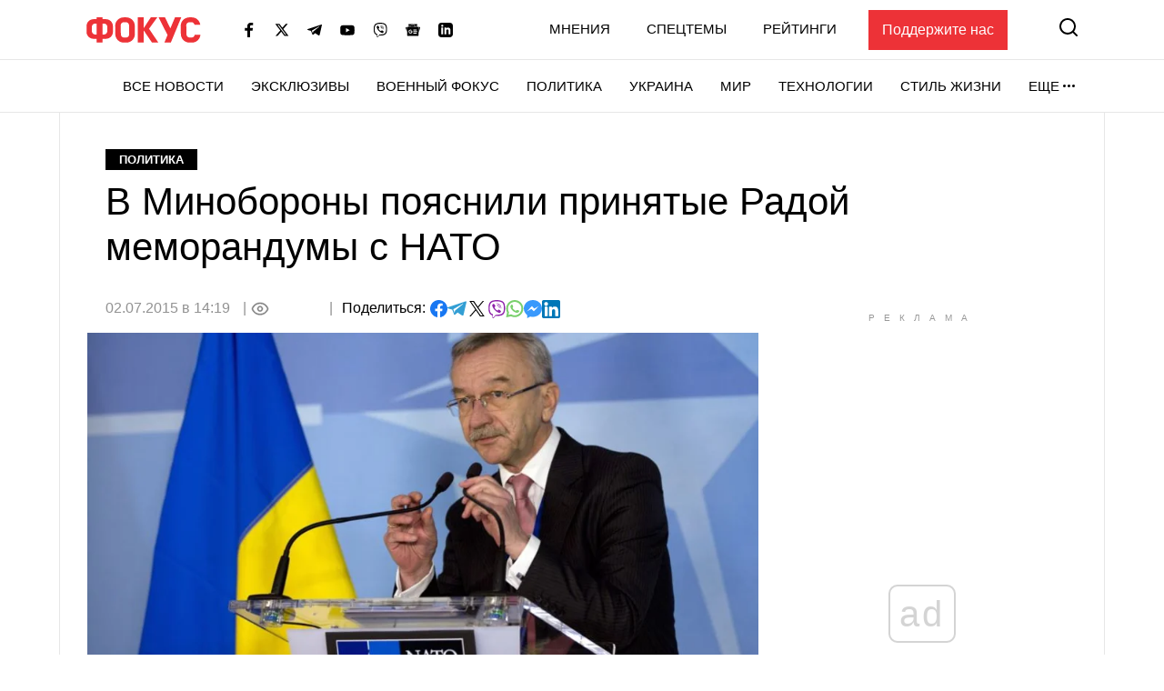

--- FILE ---
content_type: text/html; charset=UTF-8
request_url: https://focus.ua/politics/333027
body_size: 24727
content:
<!DOCTYPE html>
<html class="no-js" lang="ru">
    <head>
    <script>
        window.dataLayer = window.dataLayer || [];

        function gtag(event, type) {
            if (type === 'article_view' && typeof zaraz === 'object' && typeof zaraz.spaPageview === 'function') {
                zaraz.spaPageview();
            }
        }
    </script>


    <meta charset="UTF-8">
    <meta http-equiv="x-ua-compatible" content="ie=edge">
    <meta name="viewport" content="width=device-width, initial-scale=1">
    <meta name="robots" content="max-image-preview:large">
    <meta name="google-site-verification" content="SxND8wOLh_Yc3-JNAmXjegyT_NNdQ_Rs_YbIylEf7NI">
<meta name="facebook-domain-verification" content="9nom3oxtc0wqz7ctb7elgdxyifmglf" />
<meta property="fb:app_id" content="2993351144275789" />

    <link rel="apple-touch-icon" sizes="180x180" href="/apple-touch-icon.png">
<link rel="icon" type="image/png" sizes="32x32" href="/favicon-32x32.png">
<link rel="icon" type="image/png" sizes="16x16" href="/favicon-16x16.png">
<link rel="shortcut icon" type="image/x-icon" href="/favicon.ico?v=2">
<link rel="manifest" href="/site.webmanifest">
<link rel="mask-icon" href="/safari-pinned-tab.svg" color="#ff0000">
<meta name="msapplication-TileColor" content="#ff0000">
<meta name="theme-color" content="#ffffff">
    <link rel="alternate" hreflang="ru" href="https://focus.ua/politics/333027">
<link rel="canonical" href="https://focus.ua/politics/333027">
<title>В Минобороны пояснили принятые Радой меморандумы с НАТО - ФОКУС</title>
<meta name="description" content="Вчерашние решения парламента позволят начать имплементацию проектов Альянса в практической плоскости В Минобороны поясни - Политика - ФОКУС">
<meta name="keywords" content="нато,помощь,Украина,парламент,закон,ратификация,фонд,ВР,Политика,новости политики,политические новости,новости политики Украины,политика последние новости,новости политики сегодня,политика аналитика,новости аналитика политика">
<meta name="publisher" content="ФОКУС">
<meta name="Author" content="focus.ua">
<meta property="og:type" content="article">
<meta property="og:site_name" content="ФОКУС">
<meta property="og:title" content="В Минобороны пояснили принятые Радой меморандумы с НАТО - ФОКУС">
<meta property="og:description" content="Вчерашние решения парламента позволят начать имплементацию проектов Альянса в практической плоскости В Минобороны поясни - Политика - ФОКУС">
<meta property="og:image" content="https://focus.ua/static/storage/thumbs/1200x630/b/32/qyi4f6-c1339f945c019e4b94757da15a10432b.jpg?v=3641_1">
<meta property="og:image:width" content="1200">
<meta property="og:image:height" content="630">
<meta property="og:image:type" content="image/jpeg">
<meta property="og:published_time" content="2015-07-02T14:19:00+03:00">
<meta property="og:modified_time" content="2015-07-02T14:19:00+03:00">
<meta property="og:url" content="https://focus.ua/politics/333027">
<meta property="og:section" content="Политика">
<meta property="og:tag" content="ВР">
<meta name="twitter:card" content="summary">
<meta name="twitter:site" content="@focusua">
<meta name="twitter:creator" content="@focusua">
<meta name="twitter:title" content="В Минобороны пояснили принятые Радой меморандумы с НАТО - ФОКУС">
<meta name="twitter:description" content="Вчерашние решения парламента позволят начать имплементацию проектов Альянса в практической плоскости В Минобороны поясни - Политика - ФОКУС">
<meta name="twitter:image" content="https://focus.ua/static/storage/thumbs/1200x630/b/32/qyi4f6-c1339f945c019e4b94757da15a10432b.jpg?v=3641_1">
<link rel="amphtml" href="https://focus.ua/amp/politics/333027">

    <link rel="alternate" type="application/rss+xml" title="ФОКУС" href="https://focus.ua/modules/rss.php"/>

    
    
    
    
    
    
    
    
    
    
    
    

    <link rel="preconnect" href="//static.cloudflareinsights.com" crossorigin>
    <link rel="preconnect" href="//ls.hit.gemius.pl" crossorigin>
    <link rel="preconnect" href="//stats.g.doubleclick.net" crossorigin>
    <link rel="preconnect" href="//c.hit.ua" crossorigin>
    <link rel="preconnect" href="//gaua.hit.gemius.pl" crossorigin>

    <link rel="dns-prefetch" href="//static.cloudflareinsights.com">
    <link rel="dns-prefetch" href="//stats.g.doubleclick.net" crossorigin>
    <link rel="dns-prefetch" href="//gaua.hit.gemius.pl">
    <link rel="dns-prefetch" href="//ls.hit.gemius.pl">

    
            <style>.c-feed-preloader{min-height:515px;width:100%;background-color:#f4f4f5}.c-post__preloader .l-layout__sidebar *{background:#f4f4f5}.c-post__channel-img{width:110px;margin:30px auto -30px;position:relative;background-repeat:no-repeat;background-position:bottom;background-size:contain;filter:drop-shadow(6px 6px 7px rgba(0,0,0,.4))}.c-post__channel-img:before{content:"";display:block;padding-bottom:79%}.c-post__channel--facebook .c-post__channel-img{display:none}.w-full{width:100%}article,figcaption,figure,header,main,nav{display:block}.btn{display:inline-block;font-weight:700;color:#000;text-align:center;vertical-align:middle;background-color:transparent;border:1px solid transparent;padding:6px 45px;font-size:1.8rem;line-height:2;border-radius:0}.btn{display:inline-flex;justify-content:center;align-items:center;text-transform:uppercase;box-shadow:none!important}.btn-accent{color:#fff;background-color:#ed3237;border-color:#ed3237}.btn-normal{text-transform:none}[data-banner]{overflow:hidden}@media (max-width:1199.98px){.c-post__info .c-post__view:after,.c-post__preloader .l-layout__sidebar{display:none}.c-post__new-share{width:100%}}@media (min-width:1200px){.l-home__top{grid-area:top}.l-home__top-banner{grid-area:adv1}.l-home__left{padding:0;grid-area:left;position:relative;background:0 0}.l-home__top-right{grid-area:adv}.l-home__right{grid-area:right;display:flex;flex-direction:column;margin:0!important}.l-home__main{grid-area:main}.l-home__secondary{grid-area:secondary}.l-home__bottom{grid-area:bottom}.l-home__recomendation{grid-area:recomendation}}.c-support{padding:30px 85px 30px 30px;margin-bottom:30px}.c-support__header{position:relative;margin-bottom:20px;padding-right:35px;max-width:-webkit-max-content;max-width:-moz-max-content;max-width:max-content;font-weight:700}.c-support__header:after{content:"";position:absolute;right:0;top:50%;transform:translateY(-50%) rotate(10.82deg);display:block;width:28px;height:28px}.c-support__logo img{vertical-align:baseline;margin-right:2px}@media (max-width:400px){.c-support{padding-right:30px}.c-support__header:after{top:auto;bottom:-15px}.c-support__logo{margin-bottom:0;display:block}}.c-post-hero__body>*{grid-area:1/1/-1/-1}@media (min-width:1200px){.c-scroll{display:flex;flex-direction:column;position:absolute;top:0;left:15px;right:15px;bottom:0}.c-scroll__shrink{flex-shrink:0}.c-scroll__grow{display:flex;margin-left:-15px;margin-right:-15px;padding-left:15px;padding-right:15px;position:relative;flex-grow:1;overflow:hidden}.c-scroll__grow.sticky{overflow:initial}.c-scroll__grow:after,.c-scroll__grow:before{content:"";display:block;position:absolute;left:0;right:10px;height:15px;z-index:1}.c-scroll__grow:before{top:0;background-image:linear-gradient(180deg,#fff 0,hsla(0,0%,100%,0));background-repeat:repeat-x}.c-scroll__grow:after{bottom:0;background-image:linear-gradient(180deg,hsla(0,0%,100%,0) 0,#fff);background-repeat:repeat-x}.c-scroll__grow>*{flex-grow:1}}.c-feed{padding-left:0;margin-bottom:0;list-style:none}.c-feed__card{position:relative;display:flex;align-items:center;padding:15px 0;font-size:1.6rem}.c-feed__card-article{font-weight:700;line-height:1;text-transform:uppercase;padding:3px;background-color:#f4f4f5;margin-right:6px}.c-feed__card-article,.c-feed__card-date{display:inline-block;color:#929292;font-size:1.2rem}.c-feed__card-date{margin-bottom:8px;font-weight:400}.c-feed__card-view{display:inline-flex;align-items:baseline;font-size:1.2rem;color:#929292;margin-left:6px}.c-feed__card-view picture{align-self:center;display:block;position:relative;width:16px;height:10px;margin-right:4px}.c-feed__card-view img{position:absolute;inset:0;width:100%;height:100%;-o-object-fit:contain;object-fit:contain}.c-feed__card-link{display:-webkit-box;-webkit-line-clamp:5;-webkit-box-orient:vertical;overflow:hidden}.c-feed__card-link:before{content:"";display:block;position:absolute;top:0;left:0;right:0;bottom:0;z-index:1}.c-feed__card-main{flex-grow:1;line-height:1.2}.c-feed__card-picture{width:52px;flex-shrink:0;margin-left:15px}.c-feed__card-picture:before{padding-bottom:130.76%}.c-feed__card-title{margin:0;font-size:inherit;font-weight:400}.c-feed__card-title--bold{font-weight:500}.c-feed__card-tooltip{position:relative;display:inline-block;border-radius:2px;padding:0 3px 2px;font-weight:700;font-size:1.6rem;text-transform:lowercase;line-height:1;white-space:nowrap;z-index:10}.c-feed__card-tooltip.t-primary{color:#fff;background:#ed3237}.c-feed__item{border-top:1px solid #e7e7e7}.c-feed__item:first-child{border-top:none}@media (min-width:768px) and (max-width:1199.98px){.c-feed{display:flex;flex-wrap:wrap;margin-left:-15px;margin-right:-15px}.c-feed__item{width:calc(50% - 30px);margin:0 15px}.c-feed__item:nth-child(2){border-top:none}}.s-content{word-break:break-word}.s-content a:not(.u-link):not(.btn):not(.c-badge):not(.c-card-default__link):not(.c-card-quote__link){color:#ed3237;border-bottom:1px solid #ed3237;font-weight:700}.s-content .lead{margin-bottom:25px}.s-content .lead{font-size:2rem}.s-content .lead>:last-child{margin-bottom:0}@media (min-width:1200px){.s-content{font-size:1.8rem}.s-content .lead{font-size:2.2rem}}.c-post{padding-top:20px;padding-bottom:50px}.c-post__media{margin-top:30px;margin-bottom:30px}.c-post__category{margin-bottom:10px}.c-post__date{color:#929292}.c-post__date:not(:first-child):before{content:"|";margin:0 10px 0 5px}.c-post__date:not(:last-child):after{content:"|";margin:0 5px 0 10px}.c-post__gallery-top .c-post__media{margin:0}.c-post__gallery-top .swiper-slide{background-color:#fff}.c-post__gallery-top .swiper-container:not(.swiper-container-initialized) .swiper-slide:not(:first-child){display:none}.c-post__media{text-align:center}.c-post__media-bg{display:flex;justify-content:center;align-items:center;min-height:calc((900vw - 270px)/ 16);background-color:#f4f4f5}.c-post__media-caption{padding-bottom:5px;text-align:left;border-bottom:1px solid #e7e7e7}.c-post__media-description{max-width:100%;margin-top:10px;padding-right:30px;position:relative;font-weight:500;font-style:italic;font-size:1.2rem;line-height:1.2;white-space:nowrap;overflow:hidden;text-overflow:ellipsis}.c-post__media-fullscreen{position:absolute;top:8px;right:8px;padding:7px;filter:drop-shadow(0 0 10px rgba(0,0,0,.5))}.c-post__media-fullscreen img{display:block}.c-post__media-info{margin-top:5px;color:#929292;font-size:1.2rem;font-weight:500}.c-post__media-description~.c-post__media-info{margin-top:1px}.c-post__media-wrap{display:inline-block;position:relative}.c-post__info{display:flex;align-items:baseline;flex-wrap:wrap;margin-bottom:30px;row-gap:15px;font-weight:500}.c-post__preview{margin:-15px -15px 30px}.c-post__preview-caption{margin-top:5px;padding:0 15px;color:#929292;font-size:1.2rem;font-weight:500}.c-post__preview-picture:before{padding-bottom:50.56%}.c-post__new-share.c-post__social{margin:0;row-gap:4px}.c-post__social{display:flex;flex-wrap:wrap;align-items:baseline;gap:10px;margin-top:20px;padding-left:0;list-style:none}.c-post__social-share{margin-bottom:0;margin-right:5px;font-weight:500;font-size:1.6rem}.c-post__social-img{flex-shrink:0}.c-post__title{margin-bottom:30px;font-size:3rem;font-weight:400;line-height:1.2;font-family:sans-serif}.c-post__view{display:inline-flex;align-items:baseline;color:#929292;min-width:60px;margin:auto 0}.c-post__view .view-count{flex-grow:1}.c-post__view .view-count--transparent{color:transparent}.c-post__view:not(:last-child){min-width:100px;min-height:24px}.c-post__view:not(:last-child):after{content:"|";margin:0 10px}.c-post__view .view-icon{align-self:center;display:flex;position:relative;width:20px;height:14px;margin-right:8px}@media (max-width:1199.98px){.c-post__info .c-post__view:after{display:none}.c-post__new-share{width:100%}}@media (min-width:768px){.c-post{padding-top:40px}.c-post__media-bg{min-height:415px}.c-post__media-description{padding-right:40px;margin-top:15px;font-size:1.4rem}.c-post__media-info{margin-top:10px;font-size:1.4rem}.c-post__media-description~.c-post__media-info{margin-top:3px}.c-post__preview{margin-left:-20px;margin-right:-20px}.c-post__preview-caption{margin-top:10px;font-size:1.4rem;padding:0}.c-post__social{margin-top:30px}.c-post__social-link{padding:0}.c-post__social-link.facebook{color:#6379ab}.c-post__social-link.telegram{color:#339fd4}.c-post__social-link.viber{color:#8e24aa}.c-post__social-link.whatsapp{color:#7ad06d}.c-post__social-link.messenger{color:#3999fc}.c-post__switch .c-post__media{display:contents;margin:0}.c-post__switch .c-post__media:first-child .c-post__media-wrap{grid-area:left}.c-post__switch .c-post__media:nth-child(2) .c-post__media-wrap{grid-area:right}.c-post__switch .c-post__media-caption{display:none;grid-area:bottom;overflow:hidden}.c-post__wrap{padding-left:20px;padding-right:20px;max-width:740px;margin-left:auto;margin-right:auto}}@media (min-width:1200px){.c-post__main{padding-right:40px}.c-post__preview{margin-right:-40px}.c-post__title{font-size:4.2rem}.c-post__wrap{max-width:none}}@media (min-width:1660px){.c-post__info{font-size:1.8rem;margin-right:-140px}.c-post__media-bg{min-height:515px}.c-post__main{padding-right:140px}.c-post__preview{margin-left:-40px;margin-right:-140px}.c-post__wrap{padding-left:80px;padding-right:80px}}.swiper-slide{flex-shrink:0;width:100%;height:100%;position:relative}:root{--swiper-navigation-size:44px}.d-none{display:none!important}@media (min-width:768px){.d-md-block{display:block!important}}@media (min-width:1200px){.d-xl-block{display:block!important}}.sr-only{position:absolute;width:1px;height:1px;padding:0;margin:-1px;overflow:hidden;clip:rect(0,0,0,0);white-space:nowrap;border:0}.mt-3{margin-top:15px!important}.my-6{margin-top:40px!important}.my-6{margin-bottom:40px!important}.u-picture{display:block;position:relative;background-color:#f4f4f5;overflow:hidden}.u-picture:before{content:"";display:block}.u-picture img{position:absolute;top:0;left:0;width:100%;-o-object-fit:cover;object-fit:cover;height:100%}.u-unwrap{margin-left:-15px;margin-right:-15px}.u-lang{line-height:1;text-transform:uppercase;color:#ed3237;font-weight:500}@media (min-width:768px){.u-unwrap{margin-left:-30px;margin-right:-30px}}@media (min-width:1200px){.o-container{max-width:1150px;margin-left:auto;margin-right:auto;background-color:#fff;border-left:1px solid #e7e7e7;border-right:1px solid #e7e7e7}}@media (min-width:1660px){.o-container{max-width:1430px}}.u-transparent-scroll{-ms-scroll-chaining:none;overscroll-behavior:contain;scrollbar-color:transparent transparent;scrollbar-width:thin}.u-transparent-scroll::-webkit-scrollbar{width:0;height:0}.u-transparent-scroll::-webkit-scrollbar-thumb,.u-transparent-scroll::-webkit-scrollbar-track{border-radius:none;background-color:transparent}.o-adds{display:flex;align-items:center;justify-content:center;flex-direction:column;position:relative;width:100%;margin-inline:auto;padding-top:20px!important;padding-bottom:20px!important}.o-adds:before{content:attr(data-ad-title);position:absolute;top:0;width:100%;margin:1px 0 7px;font-size:10px;font-weight:400;line-height:1.35;color:#999;text-align:center;text-transform:uppercase;letter-spacing:10px}*,:after,:before{box-sizing:border-box}html{font-family:sans-serif;line-height:1.15;-webkit-text-size-adjust:100%}article,aside,figcaption,figure,header,main,nav,section{display:block}body{margin:0;font-family:-apple-system,BlinkMacSystemFont,Segoe UI,Roboto,Helvetica Neue,Ubuntu,Noto Sans,Arial,Liberation Sans,Cantarell,sans-serif;font-size:1.6rem;font-weight:400;line-height:1.5;color:#000;text-align:left}h1,h2,h3{margin-top:0;margin-bottom:.5rem}p{margin-top:0;margin-bottom:25px}ul{margin-bottom:1rem}ul{margin-top:0}ul ul{margin-bottom:0}b{font-weight:bolder}a{color:#000;background-color:transparent}a{text-decoration:none}figure{margin:0 0 1rem}img{border-style:none}img,svg{vertical-align:middle}svg{overflow:hidden}button{border-radius:0}button,input{margin:0;font-family:inherit;font-size:inherit;line-height:inherit}button,input{overflow:visible}button{text-transform:none}[type=button],[type=submit],button{-webkit-appearance:button}[type=button]::-moz-focus-inner,[type=submit]::-moz-focus-inner,button::-moz-focus-inner{padding:0;border-style:none}::-webkit-file-upload-button{font:inherit;-webkit-appearance:button}h1,h2,h3{margin-bottom:.5rem;font-weight:700;line-height:1.2}h1{font-size:3.6rem}h2{font-size:3rem}h3{font-size:2.4rem}:focus{outline:0!important}html{font-size:10px}body{background-color:#fff;fill:#000;-webkit-font-smoothing:antialiased;-moz-osx-font-smoothing:grayscale}main{position:relative}picture{display:block}img,picture{max-width:100%}img{height:auto}.o-title-block{margin-bottom:10px;font-size:2rem;text-transform:uppercase;font-weight:700;line-height:1.2}.c-badge{display:inline-flex;align-items:center;padding:4px 15px;background-color:#000;color:#fff;font-size:1.3rem;font-weight:700;line-height:1.2;text-transform:uppercase;vertical-align:middle;font-family:sans-serif}.c-badge--primary{background-color:#ed3237}.c-badge--gray{color:#000;background-color:#f4f4f5}.c-sizer{display:none}.c-r{text-align:center}.c-r--mob{margin-left:-5px;margin-right:-5px}@media (min-width:360px){.c-post__social{gap:15px}.c-r--mob{margin-left:0;margin-right:0}}@media (min-width:1200px){.c-sizer{display:block;position:absolute;bottom:100%;left:0;right:0}.c-sizer .l-wrap{height:58px;background-color:#fff}}.c-banner{flex-shrink:0;position:sticky;top:0;z-index:210}.c-banner__backdrop{position:fixed;top:0;left:0;right:0;bottom:0;background-color:hsla(0,0%,100%,.7);opacity:0;visibility:hidden}.c-banner__burger{display:flex;flex-direction:column;padding:7px 4px;margin-left:-4px;margin-right:10px;background:0 0;border:none;flex-shrink:0;filter:brightness(0)}.c-banner__burger span{height:3px;width:26px;background-color:#ed3237;transform-origin:center}.c-banner__burger span:not(:last-child){margin-bottom:5px}.c-banner__support{display:none;margin-left:50px;padding:10px 15px;background-color:#ed3237;color:#fff;font-weight:500}.c-banner__lang{margin-left:auto;margin-right:10px;font-size:2rem}.c-banner__logo{flex-shrink:0}.c-banner__nav,.c-banner__top{background-color:#fff}.c-banner__nav,.c-banner__secondary{display:none}.c-banner__search{flex-shrink:0;margin-right:-4px;padding:4px;background:0 0;border:none;filter:brightness(0)}.c-banner__search svg{display:block;fill:#ed3237;width:26px;height:26px}.c-banner__top{position:relative;z-index:1}.c-banner__top-inner{display:flex;align-items:center;height:65px}.c-banner__socials{display:none}.c-sidebar{display:flex;flex-direction:column;position:fixed;top:65px;left:0;bottom:0;width:330px;max-width:100%;padding:0 15px;background-color:#fff;overflow-y:auto;transform:translateX(-100%)}.c-sidebar:after,.c-sidebar:before{content:"";display:block;flex-shrink:0;height:20px}.c-sidebar__group{margin-bottom:30px}.c-sidebar__group-title{margin-bottom:10px;font-size:1.4rem;color:#929292;font-weight:700;text-transform:uppercase}.c-sidebar__lang{display:none}.c-sidebar__list{padding-left:0;margin-bottom:0;list-style:none}.c-sidebar__list-item:not(:last-child){margin-bottom:10px}.c-sidebar__list-link{display:inline-block;font-size:2rem;text-transform:uppercase;font-weight:700;line-height:1}.c-sidebar__support{padding:20px 15px;border-top:1px solid #e7e7e7;border-bottom:1px solid #e7e7e7}.c-sidebar__support-link{display:block;width:100%;padding:10px 15px;background-color:#ed3237;color:#fff;font-weight:500;text-align:center}.c-sidebar__socials{margin-top:14px}.c-sidebar__socials-text{font-weight:700;font-size:12px;line-height:22px;text-align:center;color:#929292;margin-bottom:10px}.c-sidebar__socials-list{list-style:none;display:flex;justify-content:center;gap:10px 6px;flex-wrap:wrap;padding:0;margin:0}.c-sidebar__socials-item{filter:brightness(0)}.c-sidebar__socials-item svg{width:18px;height:18px}.c-sidebar__socials-link{width:48px;height:48px;display:inline-flex;align-items:center;justify-content:center}@media (min-width:768px){.c-banner__socials{display:flex;align-items:center;padding:0;list-style-type:none;margin-bottom:0;margin-left:15px;margin-right:15px;flex-wrap:wrap}.c-banner__socials-link{padding:10px;filter:brightness(0)}.c-banner__socials svg{height:-webkit-fit-content;height:-moz-fit-content;height:fit-content;width:16px;max-height:16px}.c-banner__socials .c-banner__dropdown{visibility:visible;height:38px}.c-banner__socials .c-banner__dropdown-btn{height:100%}.c-banner__socials .c-banner__dropdown-list{display:flex;flex-direction:column;padding:2px;list-style-type:none;right:-50%}.c-banner__socials .c-banner__dropdown-list .c-banner__socials-link{height:36px;display:flex}.c-banner__socials .desktop-visible,.c-banner__socials .lg-visible,.c-banner__socials .xlg-visible{display:none}.c-banner__dropdown{display:flex;visibility:hidden;position:relative;align-items:center}.is-show .c-banner__dropdown{visibility:visible}.c-banner__dropdown-list{padding:15px 35px 20px 20px;box-shadow:0 7px 10px rgba(0,0,0,.17);background-color:#fff;opacity:0;visibility:hidden;position:absolute;top:100%;right:0}.c-banner__dropdown-btn{display:flex;align-items:center;text-transform:uppercase;font-weight:500;font-size:1.5rem;background-color:unset;border:unset;line-height:57px;padding:0}.c-banner__dropdown-btn:after{content:"";width:13px;height:3px;background-repeat:no-repeat;background-size:contain;background-position:50%;display:inline-block;padding:0 10px;filter:brightness(0)}.c-banner__backdrop,.c-banner__burger{display:none}.c-banner__lang{margin-left:15px;margin-right:0;flex-shrink:0;font-size:1.5rem}.c-banner__nav{display:block;border-top:1px solid #e7e7e7;will-change:transform}.c-banner__nav-inner{display:flex;justify-content:end;height:57px}.c-banner__nav .l-wrap{position:relative}.c-banner__nav .l-wrap:after,.c-banner__nav .l-wrap:before{content:"";display:block;position:absolute;top:0;bottom:0;width:30px;z-index:2}.c-banner__nav .l-wrap:before{left:0;background-image:linear-gradient(90deg,#fff 0,hsla(0,0%,100%,0));background-repeat:repeat-x}.c-banner__nav .l-wrap:after{right:0;background-image:linear-gradient(90deg,hsla(0,0%,100%,0) 0,#fff);background-repeat:repeat-x}.c-banner__primary,.c-banner__secondary{display:flex;align-items:center}.c-banner__primary-item,.c-banner__secondary-item{line-height:1}.c-banner__primary-link,.c-banner__secondary-link{display:block;text-transform:uppercase;font-weight:500;font-size:1.5rem}.c-banner__primary{display:flex;visibility:hidden;padding-left:0;margin-bottom:0;list-style:none;overflow:hidden;flex-wrap:wrap;justify-content:flex-end}.c-banner__primary-item{width:auto;flex-shrink:0;padding-right:30px}.c-banner__primary>.c-banner__primary-item{line-height:57px}.is-show .c-banner__primary{visibility:visible}.c-banner__secondary{display:flex;align-items:center;justify-content:flex-end;padding-left:0;margin-bottom:0;list-style:none;flex-grow:1}.c-banner__secondary-item:not(:last-child){margin-right:20px}.c-banner__search{margin:-2px -7px 0 15px;padding:7px}.c-banner__search svg{width:20px;height:20px}.c-banner__support{display:block}.c-sidebar{display:none}.c-footer__social-text{display:none}}@media (min-width:992px){.c-banner__socials{margin-left:35px}.c-banner__socials .lg-visible{display:inline-block}.c-banner__socials .lg-hidden{display:none!important}}@media (min-width:1100px){.c-banner__socials .xlg-visible{display:inline-block}.c-banner__socials .xlg-hidden{display:none!important}}@media (min-width:1200px){.c-banner__lang,.c-banner__secondary{margin-top:-2px}.c-banner__lang{margin-left:35px}.c-banner__nav{border-bottom:1px solid #e7e7e7}.c-banner__secondary-item:not(:last-child){margin-right:40px}.c-banner__search{margin-top:-5px}}@media (min-width:1660px){.c-banner__socials-dropdown{display:none}.c-banner__socials .desktop-visible{display:inline-block}}@media (max-width:1339.98px){.c-banner__support{margin-left:35px}}@media (max-width:991.98px){.c-banner__support{margin-left:10px}.c-banner__secondary-item:not(:last-child){margin-right:15px}}.c-footer__social-text{margin-top:15px;text-align:center;border-top:1px solid #e7e7e7;padding-top:22px;font-weight:700;font-size:12px;line-height:22px;color:#929292;margin-bottom:10px}.c-search{display:flex;align-items:center;position:fixed;top:0;left:0;right:0;bottom:0;padding:70px 15px;background-color:rgba(244,244,245,.97);opacity:0;visibility:hidden;z-index:1}.c-search__close{position:absolute;top:12px;right:8px;padding:7px;background:0 0;border:none;opacity:.35}.c-search__close svg{width:20px;height:20px}.c-search__form{position:relative;flex-grow:1;max-width:970px;margin:0 auto}.c-search__input{display:block;width:100%;padding:20px 70px 20px 25px;font-size:2.2rem;font-weight:500;border:none;background-color:#fff;box-shadow:0 0 15px rgba(0,0,0,.1)}.c-search__input::-moz-placeholder{color:#929292;opacity:1}.c-search__input:-ms-input-placeholder{color:#929292;opacity:1}.c-search__logo{display:block;position:absolute;top:18px;left:50%;transform:translateX(-50%)}.c-search__submit{position:absolute;top:50%;right:25px;padding:0;background:0 0;border:none;transform:translateY(-50%)}.c-search__submit svg{width:26px;height:26px;fill:#ed3237}@media (min-width:768px){.c-search{padding:130px 30px}.c-search__close{top:48px;right:23px}.c-search__logo{top:50px}.c-search__logo img{width:166px;height:36px}}@media (min-width:1200px){.c-search__close{right:48px}.c-search__input{padding:27px 105px 27px 35px;font-size:3rem}.c-search__submit{right:35px}.c-search__submit svg{width:42px;height:42px}}body{display:flex;flex-direction:column;min-height:100vh}main{flex-grow:1}.l-layout__sidebar{margin-top:40px}.l-wrap{padding-left:15px;padding-right:15px;margin-left:auto;margin-right:auto;max-width:414px}.l-wrap--fluid{max-width:none}@media (min-width:768px){.l-wrap{padding-left:30px;padding-right:30px;max-width:730px}.l-wrap--fluid{max-width:none}}@media (min-width:1200px){.l-layout{display:flex;margin-left:-15px;margin-right:-15px}.l-layout__main{min-width:0;padding-left:15px;padding-right:15px;width:75%}.l-layout__sidebar{flex-shrink:0;position:relative;margin-top:0;padding-left:15px;padding-right:15px;width:25%}.l-layout--static .l-layout__sidebar{width:330px}.l-layout--static .l-layout__main{width:calc(100% - 330px)}.l-wrap{max-width:1150px}}@media (min-width:1660px){.l-wrap{max-width:1430px}}</style>    
    <script>
        window.App = {"baseUrl":"https:\/\/focus.ua","staticUrl":"https:\/\/focus.ua\/static\/","cdn":"https:\/\/focus.ua\/static\/build\/pub\/js\/","csrfToken":null,"facebookAppId":"2993351144275789","recaptchaSiteId":"6Ldw2OQZAAAAAG2F_zkC21xS72jHGBOSrPfx2EvY","preload":null,"fingerprintLocalFirst":true,"adEnabled":true,"currentLanguage":"ru","cats":"https:\/\/focus.ua\/ajax\/c7624e24657d81acbab9f2b9ddf50af3","spriteSvgPath":"https:\/\/focus.ua\/static\/build\/img\/sprites\/sprite.67d6ca8dfe.svg"};

        window.App.isCssLoaded = false;
        window.App.callbacks = [];

        window.App.performCallbacks = function () {
            window.App.callbacks.forEach(callback => {
                setTimeout(() => {
                        callback()
                }, 0);

            });
        };

        window.App.pushCallback = function (callback) {
            if (window.App.isCssLoaded) {
                callback();
                return;
            }

            window.App.callbacks.push(callback);
        };

        function onCssLoad(element = null, loadedStyle = null) {
            const callbackRunner = () => {
                const index = window.App.allStyles.indexOf(loadedStyle);
                window.App.allStyles.splice(index, 1);

                if (!window.App.allStyles.length) {
                    window.App.isCssLoaded = true;
                    window.App.performCallbacks();
                }
            }

            if (window.requestIdleCallback) {
                requestIdleCallback(callbackRunner)
            } else {
                callbackRunner()
            }
        }

        window.App.allStyles = ["01-post"]
    </script>

                        <link
                rel="preload"
                href="https://focus.ua/static/build/pub/css/01-post.149f1786ff.css"
                as="style"
                onload="this.onload=null;this.rel='stylesheet';onCssLoad(this, '01-post')"
            >
            <noscript>
                <link
                    rel="stylesheet"
                    href="https://focus.ua/static/build/pub/css/01-post.149f1786ff.css"
                >
            </noscript>
            
    <script>
    !function (e, n, t) { function r(e, n) { return typeof e === n } function o() { var e, n, t, o, s, i, l; for (var a in S) if (S.hasOwnProperty(a)) { if (e = [], n = S[a], n.name && (e.push(n.name.toLowerCase()), n.options && n.options.aliases && n.options.aliases.length)) for (t = 0; t < n.options.aliases.length; t++)e.push(n.options.aliases[t].toLowerCase()); for (o = r(n.fn, "function") ? n.fn() : n.fn, s = 0; s < e.length; s++)i = e[s], l = i.split("."), 1 === l.length ? Modernizr[l[0]] = o : (!Modernizr[l[0]] || Modernizr[l[0]] instanceof Boolean || (Modernizr[l[0]] = new Boolean(Modernizr[l[0]])), Modernizr[l[0]][l[1]] = o), C.push((o ? "" : "no-") + l.join("-")) } } function s(e) { var n = x.className, t = Modernizr._config.classPrefix || ""; if (b && (n = n.baseVal), Modernizr._config.enableJSClass) { var r = new RegExp("(^|\\s)" + t + "no-js(\\s|$)"); n = n.replace(r, "$1" + t + "js$2") } Modernizr._config.enableClasses && (n += " " + t + e.join(" " + t), b ? x.className.baseVal = n : x.className = n) } function i(e, n) { return !!~("" + e).indexOf(n) } function l() { return "function" != typeof n.createElement ? n.createElement(arguments[0]) : b ? n.createElementNS.call(n, "http://www.w3.org/2000/svg", arguments[0]) : n.createElement.apply(n, arguments) } function a(e) { return e.replace(/([a-z])-([a-z])/g, function (e, n, t) { return n + t.toUpperCase() }).replace(/^-/, "") } function u() { var e = n.body; return e || (e = l(b ? "svg" : "body"), e.fake = !0), e } function f(e, t, r, o) { var s, i, a, f, c = "modernizr", p = l("div"), d = u(); if (parseInt(r, 10)) for (; r--;)a = l("div"), a.id = o ? o[r] : c + (r + 1), p.appendChild(a); return s = l("style"), s.type = "text/css", s.id = "s" + c, (d.fake ? d : p).appendChild(s), d.appendChild(p), s.styleSheet ? s.styleSheet.cssText = e : s.appendChild(n.createTextNode(e)), p.id = c, d.fake && (d.style.background = "", d.style.overflow = "hidden", f = x.style.overflow, x.style.overflow = "hidden", x.appendChild(d)), i = t(p, e), d.fake ? (d.parentNode.removeChild(d), x.style.overflow = f, x.offsetHeight) : p.parentNode.removeChild(p), !!i } function c(e, n) { return function () { return e.apply(n, arguments) } } function p(e, n, t) { var o; for (var s in e) if (e[s] in n) return t === !1 ? e[s] : (o = n[e[s]], r(o, "function") ? c(o, t || n) : o); return !1 } function d(e) { return e.replace(/([A-Z])/g, function (e, n) { return "-" + n.toLowerCase() }).replace(/^ms-/, "-ms-") } function m(n, t, r) { var o; if ("getComputedStyle" in e) { o = getComputedStyle.call(e, n, t); var s = e.console; if (null !== o) r && (o = o.getPropertyValue(r)); else if (s) { var i = s.error ? "error" : "log"; s[i].call(s, "getComputedStyle returning null, its possible modernizr test results are inaccurate") } } else o = !t && n.currentStyle && n.currentStyle[r]; return o } function h(n, r) { var o = n.length; if ("CSS" in e && "supports" in e.CSS) { for (; o--;)if (e.CSS.supports(d(n[o]), r)) return !0; return !1 } if ("CSSSupportsRule" in e) { for (var s = []; o--;)s.push("(" + d(n[o]) + ":" + r + ")"); return s = s.join(" or "), f("@supports (" + s + ") { #modernizr { position: absolute; } }", function (e) { return "absolute" == m(e, null, "position") }) } return t } function v(e, n, o, s) { function u() { c && (delete N.style, delete N.modElem) } if (s = r(s, "undefined") ? !1 : s, !r(o, "undefined")) { var f = h(e, o); if (!r(f, "undefined")) return f } for (var c, p, d, m, v, y = ["modernizr", "tspan", "samp"]; !N.style && y.length;)c = !0, N.modElem = l(y.shift()), N.style = N.modElem.style; for (d = e.length, p = 0; d > p; p++)if (m = e[p], v = N.style[m], i(m, "-") && (m = a(m)), N.style[m] !== t) { if (s || r(o, "undefined")) return u(), "pfx" == n ? m : !0; try { N.style[m] = o } catch (g) { } if (N.style[m] != v) return u(), "pfx" == n ? m : !0 } return u(), !1 } function y(e, n, t, o, s) { var i = e.charAt(0).toUpperCase() + e.slice(1), l = (e + " " + T.join(i + " ") + i).split(" "); return r(n, "string") || r(n, "undefined") ? v(l, n, o, s) : (l = (e + " " + P.join(i + " ") + i).split(" "), p(l, n, t)) } function g(e, n, r) { return y(e, t, t, n, r) } var C = [], S = [], w = { _version: "3.6.0", _config: { classPrefix: "", enableClasses: !0, enableJSClass: !0, usePrefixes: !0 }, _q: [], on: function (e, n) { var t = this; setTimeout(function () { n(t[e]) }, 0) }, addTest: function (e, n, t) { S.push({ name: e, fn: n, options: t }) }, addAsyncTest: function (e) { S.push({ name: null, fn: e }) } }, Modernizr = function () { }; Modernizr.prototype = w, Modernizr = new Modernizr; var _ = w._config.usePrefixes ? " -webkit- -moz- -o- -ms- ".split(" ") : ["", ""]; w._prefixes = _; var x = n.documentElement, b = "svg" === x.nodeName.toLowerCase(), z = "Moz O ms Webkit", P = w._config.usePrefixes ? z.toLowerCase().split(" ") : []; w._domPrefixes = P; var T = w._config.usePrefixes ? z.split(" ") : []; w._cssomPrefixes = T; var E = w.testStyles = f, j = { elem: l("modernizr") }; Modernizr._q.push(function () { delete j.elem }); var N = { style: j.elem.style }; Modernizr._q.unshift(function () { delete N.style }), Modernizr.addTest("touchevents", function () { var t; if ("ontouchstart" in e || e.DocumentTouch && n instanceof DocumentTouch) t = !0; else { var r = ["@media (", _.join("touch-enabled),("), "heartz", ")", "{#modernizr{top:9px;position:absolute}}"].join(""); E(r, function (e) { t = 9 === e.offsetTop }) } return t }); w.testProp = function (e, n, r) { return v([e], t, n, r) }; w.testAllProps = y, w.testAllProps = g, o(), s(C), delete w.addTest, delete w.addAsyncTest; for (var k = 0; k < Modernizr._q.length; k++)Modernizr._q[k](); e.Modernizr = Modernizr }(window, document);
</script>

    <script type="application/ld+json">{"@id":"https://focus.ua/politics/333027#article","@context":"https://schema.org","@type":"NewsArticle","headline":"В Минобороны пояснили принятые Радой меморандумы с НАТО","name":"В Минобороны пояснили принятые Радой меморандумы с НАТО","description":"Вчерашние решения парламента позволят начать имплементацию проектов Альянса в практической плоскости В Минобороны поясни - Политика - ФОКУС","articleSection":"Политика","articleBody":"Ратификация Верховной Радой двух меморандумов с агентствами НАТО ускорит поставку оборудования, заявил замминистра обороны по вопросам евроинтеграции Игорь Долгов во время 11-й ассамблеи Общественной лиги Украина-НАТО, передает \"РБК-Украина\". \"С ратификацией вчера Верховной Радой двух документов между правительством Украины и двумя различными агентствами НАТО имплементация проектов в рамках трастовых фондов переходит в практическую плоскость. Эти правовые акты устранили последние препятствия бюрократического и юридического характера для того, чтобы поставки оборудования и техники, необходимой для осуществления тех или иных проектов, началось безотлагательно беспрепятственно\", - сказал Долгов. \nЧИТАЙТЕ ТАКЖЕ: Рада ратифицировала меморандум о сотрудничестве с НАТО\n Напомним, накануне президент Украины Петр Порошенко заявил, что референдум о вступлении в Североатлантический альянс состоится через 6-7 лет, когда Украина будет соответствовать требованиям НАТО.","wordCount":119,"inLanguage":"ru","isAccessibleForFree":true,"mainEntityOfPage":{"@id":"https://focus.ua/politics/333027#webpage"},"isPartOf":{"@id":"https://focus.ua/politics/333027#webpage"},"image":{"@id":"https://focus.ua/politics/333027#mainImage"},"publisher":{"@id":"https://focus.ua/politics/333027#publisher"},"datePublished":"2015-07-02T14:19:00+03:00","dateModified":"2015-07-02T14:19:00+03:00","keywords":["нато","помощь","Украина","парламент","закон","ратификация","фонд","ВР","Политика","новости политики","политические новости","новости политики Украины","политика последние новости","новости политики сегодня","политика аналитика","новости аналитика политика"]}</script>
<script type="application/ld+json">{"@context":"https://schema.org","@type":"ImageObject","@id":"https://focus.ua/politics/333027#mainImage","url":"https://focus.ua/static/storage/thumbs/1200x630/b/32/qyi4f6-c1339f945c019e4b94757da15a10432b.webp?v=3641_1","width":1200,"height":630,"caption":"Игорь Долгов / Фото: АР","contentUrl":"https://focus.ua/static/storage/thumbs/1200x630/b/32/qyi4f6-c1339f945c019e4b94757da15a10432b.webp?v=3641_1","thumbnailUrl":"https://focus.ua/static/storage/thumbs/600x315/b/32/tddget-c1339f945c019e4b94757da15a10432b.webp?v=3641_1"}</script>
<script type="application/ld+json">{"@context":"https://schema.org","@type":"Organization","@id":"https://focus.ua/ru/#organization","name":"ФОКУС","legalName":"ТОВ ФОКУС МЕДИА","url":"https://focus.ua/ru","sameAs":["https://www.facebook.com/focus.ua","https://x.com/focusua","https://t.me/FastFocus","https://www.youtube.com/@FocusUaOfficial","https://invite.viber.com/?g2=AQAL7s5WNlV1MVKCYrubZAcgUqQ6Ne4rTGgBz3fOKEb2u9sB5YR7hxQXixdiUoVW","https://www.linkedin.com/company/focus-ua"],"foundingDate":2006,"logo":{"@type":"ImageObject","url":"https://focus.ua/static/build/img/logo2.d8651fb1e4.png","width":574,"height":128},"address":{"@type":"PostalAddress","streetAddress":"бульвар Лесі Українки 26","addressLocality":"Київ","postalCode":"01133","addressCountry":"UA"},"contactPoint":{"@type":"ContactPoint","email":"info@focus.ua","telephone":"+38-044-207-45-54","contactType":"headquarters","areaServed":"UA","availableLanguage":["ru-UA","uk-UA"]}}</script>
<script type="application/ld+json">{"@context":"https://schema.org","@type":"NewsMediaOrganization","@id":"https://focus.ua/ru/#publisher","name":"ФОКУС","legalName":"ТОВ ФОКУС МЕДИА","url":"https://focus.ua/ru","sameAs":["https://www.facebook.com/focus.ua","https://x.com/focusua","https://t.me/FastFocus","https://www.youtube.com/@FocusUaOfficial","https://invite.viber.com/?g2=AQAL7s5WNlV1MVKCYrubZAcgUqQ6Ne4rTGgBz3fOKEb2u9sB5YR7hxQXixdiUoVW","https://www.linkedin.com/company/focus-ua"],"foundingDate":2006,"logo":{"@type":"ImageObject","url":"https://focus.ua/static/build/img/logo2.d8651fb1e4.png","width":574,"height":128},"address":{"@type":"PostalAddress","streetAddress":"бульвар Лесі Українки 26","addressLocality":"Київ","postalCode":"01133","addressCountry":"UA"},"contactPoint":{"@type":"ContactPoint","email":"info@focus.ua","telephone":"+38-044-207-45-54","contactType":"headquarters","areaServed":"UA","availableLanguage":["ru-UA","uk-UA"]},"publishingPrinciples":"https://focus.ua/redakcionnaya-politika","masthead":"https://focus.ua/redakcionnaya-politika","missionCoveragePrioritiesPolicy":"https://focus.ua/redakcionnaya-politika","ethicsPolicy":"https://focus.ua/redakcionnaya-politika","diversityPolicy":"https://focus.ua/redakcionnaya-politika","correctionsPolicy":"https://focus.ua/redakcionnaya-politika","unnamedSourcesPolicy":"https://focus.ua/redakcionnaya-politika","actionableFeedbackPolicy":"https://focus.ua/redakcionnaya-politika","verificationFactCheckingPolicy":"https://focus.ua/redakcionnaya-politika"}</script>
<script type="application/ld+json">{"@context":"https://schema.org","@type":"WebSite","@id":"https://focus.ua/ru/#website","name":"ФОКУС","url":"https://focus.ua/ru","inLanguage":"ru","potentialAction":{"@type":"SearchAction","target":{"@type":"EntryPoint","urlTemplate":"https://focus.ua/search?q={search_term_string}"},"query-input":"required name=search_term_string"}}</script>
<script type="application/ld+json">{"@context":"https://schema.org","@type":"WebPage","name":"ФОКУС","description":"Вчерашние решения парламента позволят начать имплементацию проектов Альянса в практической плоскости В Минобороны поясни - Политика - ФОКУС","inLanguage":"ru","isPartOf":{"@id":"https://focus.ua/ru/#website"},"datePublished":"2026-01-25T16:04:09+02:00","dateModified":"2026-01-25T16:04:09+02:00","keywords":["нато","помощь","Украина","парламент","закон","ратификация","фонд","ВР","Политика","новости политики","политические новости","новости политики Украины","политика последние новости","новости политики сегодня","политика аналитика","новости аналитика политика"],"@id":"https://focus.ua/politics/333027#webpage","url":"https://focus.ua/politics/333027","breadcrumb":{"@id":"https://focus.ua/politics/333027#breadcrumblist"},"primaryImageOfPage":{"@id":"https://focus.ua/politics/333027#mainImage"}}</script>
<script type="application/ld+json">{"@context":"https://schema.org","@type":"BreadcrumbList","itemListElement":[{"@type":"ListItem","position":1,"item":{"@id":"https://focus.ua/ru","name":"ФОКУС"}},{"@type":"ListItem","position":2,"item":{"@id":"https://focus.ua/politics","name":"Политика"}},{"@type":"ListItem","position":3,"item":{"@id":"https://focus.ua/politics/333027","name":"В Минобороны пояснили принятые Радой меморандумы с НАТО"}}],"@id":"https://focus.ua/politics/333027#breadcrumblist"}</script>

    <script>
        window.__preload = {"store":{"i18n":{"\u041e\u0442\u0434\u0430\u0442\u044c \u0433\u043e\u043b\u043e\u0441":"\u041e\u0442\u0434\u0430\u0442\u044c \u0433\u043e\u043b\u043e\u0441","\u0420\u0435\u0439\u0442\u0438\u043d\u0433":"\u0420\u0435\u0439\u0442\u0438\u043d\u0433","\u0414\u043e\u0432\u0435\u0440\u0438\u0435":"\u0414\u043e\u0432\u0435\u0440\u0438\u0435","\u0414\u043e\u0432\u0435\u0440\u044f\u044e":"\u0414\u043e\u0432\u0435\u0440\u044f\u044e","\u041d\u0435 \u0434\u043e\u0432\u0435\u0440\u044f\u044e":"\u041d\u0435 \u0434\u043e\u0432\u0435\u0440\u044f\u044e","\u0421\u043f\u0430\u0441\u0438\u0431\u043e \u0437\u0430 \u0432\u0430\u0448 \u0433\u043e\u043b\u043e\u0441":"\u0421\u043f\u0430\u0441\u0438\u0431\u043e \u0437\u0430 \u0432\u0430\u0448 \u0433\u043e\u043b\u043e\u0441","\u0413\u043e\u043b\u043e\u0441\u043e\u0432\u0430\u0442\u044c":"\u0413\u043e\u043b\u043e\u0441\u043e\u0432\u0430\u0442\u044c","\u041f\u0440\u043e\u0433\u043e\u043b\u043e\u0441\u043e\u0432\u0430\u043d\u043e":"\u041f\u0440\u043e\u0433\u043e\u043b\u043e\u0441\u043e\u0432\u0430\u043d\u043e","\u041a\u0430\u0442\u0435\u0433\u043e\u0440\u0438\u044f":"\u041a\u0430\u0442\u0435\u0433\u043e\u0440\u0438\u044f","\u0427\u0442\u043e\u0431\u044b \u043f\u0440\u043e\u0433\u043e\u043b\u043e\u0441\u043e\u0432\u0430\u0442\u044c \u043f\u0435\u0440\u0435\u0439\u0434\u0438\u0442\u0435 \u043d\u0430 \u0441\u0442\u0440\u0430\u043d\u0438\u0446\u0443 \u043d\u043e\u043c\u0438\u043d\u0430\u043d\u0442\u0430":"\u0427\u0442\u043e\u0431\u044b \u043f\u0440\u043e\u0433\u043e\u043b\u043e\u0441\u043e\u0432\u0430\u0442\u044c \u043f\u0435\u0440\u0435\u0439\u0434\u0438\u0442\u0435 \u043d\u0430 \u0441\u0442\u0440\u0430\u043d\u0438\u0446\u0443 \u043d\u043e\u043c\u0438\u043d\u0430\u043d\u0442\u0430"}},"forms":[],"meta":[]}
    </script>

    
    <!-- googletagservices -->
<script type="text/init-blocked">!(function () { window.googletag = window.googletag || {}; window.vmpbjs = window.vmpbjs || {}; window.vpb = window.vpb || {}; vpb.cmd = vpb.cmd || []; vpb.st=Date.now();  vpb.fastLoad = true; googletag.cmd = googletag.cmd || []; vmpbjs.cmd = vmpbjs.cmd || []; var cmds = []; try{ cmds = googletag.cmd.slice(0); googletag.cmd.length = 0; }catch(e){} var ready = false; function exec(cb) { return cb.call(googletag); } var overriden = false; googletag.cmd.push(function () { overriden = true; googletag.cmd.unshift = function (cb) { if (ready) { return exec(cb); } cmds.unshift(cb); if (cb._startgpt) { ready = true; for (var k = 0; k < cmds.length; k++) { exec(cmds[k]); } } }; googletag.cmd.push = function (cb) { if (ready) { return exec(cb); } cmds.push(cb); }; }); if(!overriden){ googletag.cmd.push = function (cb) { cmds.push(cb); }; googletag.cmd.unshift = function (cb) { cmds.unshift(cb); if (cb._startgpt) { ready = true; if (googletag.apiReady) { cmds.forEach(function (cb) { googletag.cmd.push(cb); }); } else { googletag.cmd = cmds; } } }; } var dayMs = 36e5, cb = Math.floor(Date.now()*Math.random()), vpbSrc = '//player.adtcdn.com/prebidlink/' + cb + '/wrapper_hb_299755_18485.js', pbSrc = vpbSrc.replace('wrapper_hb', 'hb'), gptSrc = '//securepubads.g.doubleclick.net/tag/js/gpt.js', c = document.head || document.body || document.documentElement; function loadScript(src, cb) { var s = document.createElement('script'); s.src = src; s.defer=false; c.appendChild(s); s.onload = cb; s.onerror = function(){ var fn = function(){}; fn._startgpt = true; googletag.cmd.unshift(fn); }; return s; } loadScript(pbSrc); loadScript(vpbSrc); })() </script>
<!-- End googletagservices -->
    <script src="https://jsc.idealmedia.io/site/465294.js" async></script>    <link rel="preconnect" href="https://get.optad360.io">
    <script async src="//get.optad360.io/sf/6ed546b0-39cb-4c96-b2f0-6e34dac6349b/plugin.min.js"></script>
    
    
    
    
    <style>
    .o-adds { box-sizing: content-box }
    .u-mb-10 { margin-bottom: 10px; }
    .u-mb-20 { margin-bottom: 20px; }
    .u-mb-25 { margin-bottom: 25px; }
    .u-mb-30 { margin-bottom: 30px; }
    .u-mb-35 { margin-bottom: 35px; }

    [class^="u-sm-h"] > *,
    [class^="u-m-h"] > *,
    [class^="u-t-h"] > *,
    [class^="u-d-h"] > * {
        margin-inline: auto;
    }

    .u-full-width > * {
        margin-inline: initial;
        width: 100%;
    }

    @media ( max-width: 480px ) {
        .u-sm-h-600 { min-height: 600px; }
    }

    @media ( max-width: 480px ) {
        .u-sm-h-500 { min-height: 500px; }
    }

    @media ( max-width: 767px ) {
        .u-m-h-200 { min-height: 200px; }
        .u-m-h-250 { min-height: 250px; }
        .u-m-h-280 { min-height: 280px; }
        .u-m-h-285 { min-height: 285px; }
        .u-m-h-300 { min-height: 300px; }
        .u-m-h-600 { min-height: 600px; }
        .u-m-h-615 { min-height: 615px; }
    }

    @media ( min-width: 768px ) and ( max-width: 1199px ) {
        .u-t-h-200 { min-height: 200px; }
        .u-t-h-250 { min-height: 250px; }
        .u-t-h-280 { min-height: 280px; }
        .u-t-h-285 { min-height: 285px; }
        .u-t-h-300 { min-height: 300px; }
        .u-t-h-600 { min-height: 600px; }
        .u-t-h-615 { min-height: 615px; }
    }

    @media ( min-width: 1200px ) {
        .u-d-h-200 { min-height: 200px; }
        .u-d-h-250 { min-height: 250px; }
        .u-d-h-280 { min-height: 280px; }
        .u-d-h-285 { min-height: 285px; }
        .u-d-h-300 { min-height: 300px; }
        .u-d-h-600 { min-height: 600px; }
        .u-d-h-615 { min-height: 615px; }
    }
</style>
    <script>
    (function() {
        var ljs = function(url) {
            var script = document.createElement('script');
            document.head.appendChild(script);
            script.async = true;
            script.src = url;
        };

        var el = function() {
            document.removeEventListener('scroll', el, true);

            ljs('https://securepubads.g.doubleclick.net/tag/js/gpt.js');
            ljs('https://cdn.membrana.media/foc/ym.js');

            window.notsyCmd = window.notsyCmd || [];
            window.notsyCmd.push(function () {
                window.notsyInit({
                    pageVersionAutodetect: true,
                    targeting: [
                        ['language', window.App.currentLanguage],
                                                    ['site_section', 'politics']
                                            ],

                });
            });
        };

        document.addEventListener('scroll', el, true);
    })();
</script>

<style>
    .nts-video {height: calc((100vw - 30px) / 16 * 9); max-height: 360px; margin-top: 10px}

    @media (max-width: 480px) {
        .nts-video {height: calc(100vw / 16 * 9)}
    }

    @media (max-width: 959px) {
        .nts-ad[data-ym-ad="FOC_SBR_2"], .nts-ad[data-ym-ad="FOC_SBR_3"] {display: none}
    }

    .nts-video-wrapper {padding-top: 10px; padding-bottom: 20px}
    .nts-video-label {font-size: 12px; font-family: "Helvetica Neue", Arial, sans-serif; line-height: 12px; text-transform: uppercase; color: #999; text-align: center}

    .nts-ad {display: flex; flex-direction: column; align-items: center; justify-content: center}
    .nts-ad-h280 {min-height: 280px; clear: both}
    .nts-ad-h300-w300 {min-height: 300px; min-width: 300px}
    .nts-ad-h250 {min-height: 250px}
    .nts-ad-h600 {min-height: 665px;justify-content: flex-start;}
</style>

            <script src="https://cdn.gravitec.net/storage/64eabab34e97249aa5f582cd645270cd/client.js" async></script>
    <script data-cfasync="false" nonce="ca69b2e0-925b-46d2-a9be-c967d03f8169">try{(function(w,d){!function(j,k,l,m){if(j.zaraz)console.error("zaraz is loaded twice");else{j[l]=j[l]||{};j[l].executed=[];j.zaraz={deferred:[],listeners:[]};j.zaraz._v="5874";j.zaraz._n="ca69b2e0-925b-46d2-a9be-c967d03f8169";j.zaraz.q=[];j.zaraz._f=function(n){return async function(){var o=Array.prototype.slice.call(arguments);j.zaraz.q.push({m:n,a:o})}};for(const p of["track","set","debug"])j.zaraz[p]=j.zaraz._f(p);j.zaraz.init=()=>{var q=k.getElementsByTagName(m)[0],r=k.createElement(m),s=k.getElementsByTagName("title")[0];s&&(j[l].t=k.getElementsByTagName("title")[0].text);j[l].x=Math.random();j[l].w=j.screen.width;j[l].h=j.screen.height;j[l].j=j.innerHeight;j[l].e=j.innerWidth;j[l].l=j.location.href;j[l].r=k.referrer;j[l].k=j.screen.colorDepth;j[l].n=k.characterSet;j[l].o=(new Date).getTimezoneOffset();if(j.dataLayer)for(const t of Object.entries(Object.entries(dataLayer).reduce((u,v)=>({...u[1],...v[1]}),{})))zaraz.set(t[0],t[1],{scope:"page"});j[l].q=[];for(;j.zaraz.q.length;){const w=j.zaraz.q.shift();j[l].q.push(w)}r.defer=!0;for(const x of[localStorage,sessionStorage])Object.keys(x||{}).filter(z=>z.startsWith("_zaraz_")).forEach(y=>{try{j[l]["z_"+y.slice(7)]=JSON.parse(x.getItem(y))}catch{j[l]["z_"+y.slice(7)]=x.getItem(y)}});r.referrerPolicy="origin";r.src="/cdn-cgi/zaraz/s.js?z="+btoa(encodeURIComponent(JSON.stringify(j[l])));q.parentNode.insertBefore(r,q)};["complete","interactive"].includes(k.readyState)?zaraz.init():j.addEventListener("DOMContentLoaded",zaraz.init)}}(w,d,"zarazData","script");window.zaraz._p=async d$=>new Promise(ea=>{if(d$){d$.e&&d$.e.forEach(eb=>{try{const ec=d.querySelector("script[nonce]"),ed=ec?.nonce||ec?.getAttribute("nonce"),ee=d.createElement("script");ed&&(ee.nonce=ed);ee.innerHTML=eb;ee.onload=()=>{d.head.removeChild(ee)};d.head.appendChild(ee)}catch(ef){console.error(`Error executing script: ${eb}\n`,ef)}});Promise.allSettled((d$.f||[]).map(eg=>fetch(eg[0],eg[1])))}ea()});zaraz._p({"e":["(function(w,d){})(window,document)"]});})(window,document)}catch(e){throw fetch("/cdn-cgi/zaraz/t"),e;};</script></head>

    <body>
        
        <header id="js-banner" class="c-banner">
    <div class="c-banner__top js-branding-point">
        <div class="l-wrap l-wrap--fluid">
            <div class="c-banner__top-inner">
                <button
                    type="button"
                    aria-label="Menu"
                    class="c-banner__burger js-burger"
                >
                    <span aria-hidden="true"></span>
                    <span aria-hidden="true"></span>
                    <span aria-hidden="true"></span>
                </button>

                                    <a href="https://focus.ua/ru" class="c-banner__logo">
                        <svg
                            width="126"
                            height="28"
                        >
                            <use xlink:href="https://focus.ua/static/build/img/sprites/sprite.67d6ca8dfe.svg#logo"></use>
                        </svg>
                    </a>
                
                <ul class="c-banner__socials">
                                            <li class="c-banner__socials-item">
                            <a href="https://www.facebook.com/focus.ua"
                               class="c-banner__socials-link lg-visible"
                               aria-label="Facebook"
                               target="_blank"
                               rel="noopener nofollow"
                            >
                                <svg>
                                    <use xlink:href="https://focus.ua/static/build/img/sprites/sprite.67d6ca8dfe.svg#footer--facebook"></use>
                                </svg>
                            </a>
                        </li>
                    
                                            <li class="c-banner__socials-item">
                            <a
                                href="https://x.com/focusua"
                                class="c-banner__socials-link lg-visible"
                                target="_blank"
                                rel="noopener nofollow"
                                aria-label="X (formerly Twitter)"
                            >
                                <svg>
                                    <use xlink:href="https://focus.ua/static/build/img/sprites/sprite.67d6ca8dfe.svg#footer--x"></use>
                                </svg>
                            </a>
                        </li>
                    
                                            <li class="c-banner__socials-item">
                            <a
                                href="https://t.me/FastFocus"
                                class="c-banner__socials-link lg-visible"
                                rel="noopener nofollow"
                                target="_blank"
                                aria-label="Telegram"
                            >
                                <svg>
                                    <use xlink:href="https://focus.ua/static/build/img/sprites/sprite.67d6ca8dfe.svg#footer--telegram"></use>
                                </svg>
                            </a>
                        </li>
                    
                                            <li class="c-banner__socials-item">
                            <a
                                href="https://www.youtube.com/@FocusUaOfficial"
                                class="c-banner__socials-link xlg-visible"
                                rel="noopener nofollow"
                                target="_blank"
                                aria-label="YouTube"
                            >
                                <svg>
                                    <use xlink:href="https://focus.ua/static/build/img/sprites/sprite.67d6ca8dfe.svg#footer--youtube"></use>
                                </svg>
                            </a>
                        </li>
                    
                                            <li class="c-banner__socials-item">
                            <a
                                href="https://invite.viber.com/?g2=AQAL7s5WNlV1MVKCYrubZAcgUqQ6Ne4rTGgBz3fOKEb2u9sB5YR7hxQXixdiUoVW"
                                class="c-banner__socials-link xlg-visible"
                                rel="noopener nofollow"
                                target="_blank"
                                aria-label="Viber"
                            >
                                <svg>
                                    <use xlink:href="https://focus.ua/static/build/img/sprites/sprite.67d6ca8dfe.svg#footer--viber"></use>
                                </svg>
                            </a>
                        </li>
                    
                    
                                            <li class="c-banner__socials-item">
                            <a
                                href="https://news.google.com/publications/CAAqBwgKMIbRhgswzMqEAw"
                                class="c-banner__socials-link xlg-visible"
                                rel="noopener nofollow"
                                target="_blank"
                                aria-label="Google News"
                            >
                                <svg>
                                    <use
                                        xlink:href="https://focus.ua/static/build/img/sprites/sprite.67d6ca8dfe.svg#footer--google-news"></use>
                                </svg>
                            </a>
                        </li>
                    
                                            <li class="c-banner__socials-item">
                            <a
                                href="https://www.linkedin.com/company/focus-ua"
                                class="c-banner__socials-link xlg-visible"
                                rel="noopener nofollow"
                                target="_blank"
                                aria-label="LinkedIn"
                            >
                                <svg>
                                    <use xlink:href="https://focus.ua/static/build/img/sprites/sprite.67d6ca8dfe.svg#footer--linkedin"></use>
                                </svg>
                            </a>
                        </li>
                    
                    <li class="c-banner__dropdown c-banner__socials-dropdown js-dropdown xlg-hidden">
                        <button
                            type="button"
                            class="c-banner__dropdown-btn js-dropdown-btn"
                        >
                        </button>
                        <ul class="c-banner__dropdown-list js-dropdown-list">
                                                            <li class="c-banner__socials-item">
                                    <a href="https://www.facebook.com/focus.ua"
                                       class="c-banner__socials-link lg-hidden"
                                       aria-label="Facebook"
                                       target="_blank"
                                       rel="noopener nofollow"
                                    >
                                        <svg>
                                            <use
                                                xlink:href="https://focus.ua/static/build/img/sprites/sprite.67d6ca8dfe.svg#footer--facebook"></use>
                                        </svg>
                                    </a>
                                </li>
                            
                                                            <li class="c-banner__socials-item">
                                    <a
                                        href="https://x.com/focusua"
                                        class="c-banner__socials-link lg-hidden"
                                        target="_blank"
                                        rel="noopener nofollow"
                                        aria-label="X (formerly Twitter)"
                                    >
                                        <svg>
                                            <use xlink:href="https://focus.ua/static/build/img/sprites/sprite.67d6ca8dfe.svg#footer--x"></use>
                                        </svg>
                                    </a>
                                </li>
                            
                                                            <li class="c-banner__socials-item">
                                    <a
                                        href="https://t.me/FastFocus"
                                        class="c-banner__socials-link lg-hidden"
                                        rel="noopener nofollow"
                                        target="_blank"
                                        aria-label="Telegram"
                                    >
                                        <svg>
                                            <use
                                                xlink:href="https://focus.ua/static/build/img/sprites/sprite.67d6ca8dfe.svg#footer--telegram"></use>
                                        </svg>
                                    </a>
                                </li>
                            
                                                            <li class="c-banner__socials-item">
                                    <a
                                        href="https://www.youtube.com/@FocusUaOfficial"
                                        class="c-banner__socials-link xlg-hidden"
                                        rel="noopener nofollow"
                                        target="_blank"
                                        aria-label="YouTube"
                                    >
                                        <svg>
                                            <use
                                                xlink:href="https://focus.ua/static/build/img/sprites/sprite.67d6ca8dfe.svg#footer--youtube"></use>
                                        </svg>
                                    </a>
                                </li>
                            
                                                            <li class="c-banner__socials-item">
                                    <a
                                        href="https://invite.viber.com/?g2=AQAL7s5WNlV1MVKCYrubZAcgUqQ6Ne4rTGgBz3fOKEb2u9sB5YR7hxQXixdiUoVW"
                                        class="c-banner__socials-link xlg-hidden"
                                        rel="noopener nofollow"
                                        target="_blank"
                                        aria-label="Viber"
                                    >
                                        <svg>
                                            <use xlink:href="https://focus.ua/static/build/img/sprites/sprite.67d6ca8dfe.svg#footer--viber"></use>
                                        </svg>
                                    </a>
                                </li>
                            
                            
                                                            <li class="c-banner__socials-item">
                                    <a
                                        href="https://news.google.com/publications/CAAqBwgKMIbRhgswzMqEAw"
                                        class="c-banner__socials-link xlg-hidden"
                                        rel="noopener nofollow"
                                        target="_blank"
                                        aria-label="Google News"
                                    >
                                        <svg>
                                            <use
                                                xlink:href="https://focus.ua/static/build/img/sprites/sprite.67d6ca8dfe.svg#footer--google-news"></use>
                                        </svg>
                                    </a>
                                </li>
                            
                                                            <li class="c-banner__socials-item">
                                    <a
                                        href="https://www.linkedin.com/company/focus-ua"
                                        class="c-banner__socials-link xlg-hidden"
                                        rel="noopener nofollow"
                                        target="_blank"
                                        aria-label="LinkedIn"
                                    >
                                        <svg>
                                            <use
                                                xlink:href="https://focus.ua/static/build/img/sprites/sprite.67d6ca8dfe.svg#footer--linkedin"></use>
                                        </svg>
                                    </a>
                                </li>
                                                    </ul>
                    </li>
                </ul>

                <ul class="c-banner__secondary">
                                            <li class="c-banner__secondary-item">
                            <a href="https://focus.ua/opinions"
                               
                               class="c-banner__secondary-link">
                                Мнения
                            </a>
                        </li>
                                            <li class="c-banner__secondary-item">
                            <a href="https://focus.ua/special"
                               
                               class="c-banner__secondary-link">
                                Спецтемы
                            </a>
                        </li>
                                            <li class="c-banner__secondary-item">
                            <a href="https://focus.ua/ratings"
                               
                               class="c-banner__secondary-link">
                                Рейтинги
                            </a>
                        </li>
                                    </ul>

                <a href="https://focus.ua/donate" class="c-banner__support">Поддержите нас</a>

                                    <div class="c-banner__lang u-lang"></div>
                
                <button type="button" class="c-banner__search js-search-btn" aria-label="Search">
                    <svg>
                        <use xlink:href="https://focus.ua/static/build/img/sprites/sprite.67d6ca8dfe.svg#search"></use>
                    </svg>
                </button>
            </div>
        </div>
    </div>

    <nav class="c-banner__nav js-branding-point">
        <div class="l-wrap l-wrap--fluid">
            <div class="c-banner__nav-inner">
                <ul class="c-banner__primary js-nav-list">
                                            <li class="c-banner__primary-item js-nav-item">
                            <a
                                href="https://focus.ua/news"
                                
                                class="c-banner__primary-link"
                            >
                                Все новости
                            </a>
                        </li>
                                            <li class="c-banner__primary-item js-nav-item">
                            <a
                                href="https://focus.ua/eksklyuzivy"
                                
                                class="c-banner__primary-link"
                            >
                                Эксклюзивы
                            </a>
                        </li>
                                            <li class="c-banner__primary-item js-nav-item">
                            <a
                                href="https://focus.ua/voennye-novosti"
                                
                                class="c-banner__primary-link"
                            >
                                Военный Фокус
                            </a>
                        </li>
                                            <li class="c-banner__primary-item js-nav-item">
                            <a
                                href="https://focus.ua/politics"
                                
                                class="c-banner__primary-link"
                            >
                                Политика
                            </a>
                        </li>
                                            <li class="c-banner__primary-item js-nav-item">
                            <a
                                href="https://focus.ua/ukraine"
                                
                                class="c-banner__primary-link"
                            >
                                Украина
                            </a>
                        </li>
                                            <li class="c-banner__primary-item js-nav-item">
                            <a
                                href="https://focus.ua/world"
                                
                                class="c-banner__primary-link"
                            >
                                Мир
                            </a>
                        </li>
                                            <li class="c-banner__primary-item js-nav-item">
                            <a
                                href="https://focus.ua/technologies"
                                
                                class="c-banner__primary-link"
                            >
                                Технологии
                            </a>
                        </li>
                                            <li class="c-banner__primary-item js-nav-item">
                            <a
                                href="https://focus.ua/lifestyle"
                                
                                class="c-banner__primary-link"
                            >
                                Стиль жизни
                            </a>
                        </li>
                                            <li class="c-banner__primary-item js-nav-item">
                            <a
                                href="https://focus.ua/economics"
                                
                                class="c-banner__primary-link"
                            >
                                Экономика
                            </a>
                        </li>
                                            <li class="c-banner__primary-item js-nav-item">
                            <a
                                href="https://focus.ua/digital"
                                
                                class="c-banner__primary-link"
                            >
                                Диджитал
                            </a>
                        </li>
                                            <li class="c-banner__primary-item js-nav-item">
                            <a
                                href="https://focus.ua/auto"
                                
                                class="c-banner__primary-link"
                            >
                                Авто
                            </a>
                        </li>
                                            <li class="c-banner__primary-item js-nav-item">
                            <a
                                href="https://focus.ua/worldfun"
                                
                                class="c-banner__primary-link"
                            >
                                МирФан
                            </a>
                        </li>
                                            <li class="c-banner__primary-item js-nav-item">
                            <a
                                href="https://focus.ua/culture"
                                
                                class="c-banner__primary-link"
                            >
                                Культура
                            </a>
                        </li>
                                            <li class="c-banner__primary-item js-nav-item">
                            <a
                                href="https://focus.ua/videoigry"
                                
                                class="c-banner__primary-link"
                            >
                                Видеоигры
                            </a>
                        </li>
                                            <li class="c-banner__primary-item js-nav-item">
                            <a
                                href="https://focus.ua/sport"
                                
                                class="c-banner__primary-link"
                            >
                                Спорт
                            </a>
                        </li>
                                    </ul>
                <div class="c-banner__dropdown js-dropdown">
                    <button type="button" class="c-banner__dropdown-btn js-dropdown-btn">Еще</button>
                    <ul class="c-banner__dropdown-list js-dropdown-list">
                    </ul>
                </div>
            </div>
        </div>
    </nav>

    <div class="c-search js-search">
        <a href="https://focus.ua/ru" class="c-search__logo">
            <svg
                width="126"
                height="28"
            >
                <use xlink:href="https://focus.ua/static/build/img/sprites/sprite.67d6ca8dfe.svg#logo"></use>
            </svg>
        </a>

        <button type="button" class="c-search__close js-search-btn" aria-label="Close">
            <svg>
                <use xlink:href="https://focus.ua/static/build/img/sprites/sprite.67d6ca8dfe.svg#close"></use>
            </svg>
        </button>

        <form action="https://focus.ua/search" method="GET" class="c-search__form">
            <input type="text" name="q" autocomplete="off" class="c-search__input js-search-input"
                   placeholder="Поиск по сайту">
            <button type="submit" class="c-search__submit" aria-label="Search">
                <svg>
                    <use xlink:href="https://focus.ua/static/build/img/sprites/sprite.67d6ca8dfe.svg#search"></use>
                </svg>
            </button>
        </form>
    </div>

    <div class="c-banner__backdrop js-burger" aria-hidden="true"></div>

    <div id="js-sidebar" class="c-sidebar d-none">
        <div class="c-sidebar__lang">
                    </div>

        <div class="c-sidebar__group">
            <div class="c-sidebar__group-title">Разделы</div>

            <ul class="c-sidebar__list">
                                    <li class="c-sidebar__list-item">
                        <a href="https://focus.ua/news"
                           
                           class="c-sidebar__list-link">
                            Все новости
                        </a>
                    </li>
                                    <li class="c-sidebar__list-item">
                        <a href="https://focus.ua/eksklyuzivy"
                           
                           class="c-sidebar__list-link">
                            Эксклюзивы
                        </a>
                    </li>
                                    <li class="c-sidebar__list-item">
                        <a href="https://focus.ua/voennye-novosti"
                           
                           class="c-sidebar__list-link">
                            Военный Фокус
                        </a>
                    </li>
                                    <li class="c-sidebar__list-item">
                        <a href="https://focus.ua/politics"
                           
                           class="c-sidebar__list-link">
                            Политика
                        </a>
                    </li>
                                    <li class="c-sidebar__list-item">
                        <a href="https://focus.ua/ukraine"
                           
                           class="c-sidebar__list-link">
                            Украина
                        </a>
                    </li>
                                    <li class="c-sidebar__list-item">
                        <a href="https://focus.ua/world"
                           
                           class="c-sidebar__list-link">
                            Мир
                        </a>
                    </li>
                                    <li class="c-sidebar__list-item">
                        <a href="https://focus.ua/technologies"
                           
                           class="c-sidebar__list-link">
                            Технологии
                        </a>
                    </li>
                                    <li class="c-sidebar__list-item">
                        <a href="https://focus.ua/lifestyle"
                           
                           class="c-sidebar__list-link">
                            Стиль жизни
                        </a>
                    </li>
                                    <li class="c-sidebar__list-item">
                        <a href="https://focus.ua/economics"
                           
                           class="c-sidebar__list-link">
                            Экономика
                        </a>
                    </li>
                                    <li class="c-sidebar__list-item">
                        <a href="https://focus.ua/digital"
                           
                           class="c-sidebar__list-link">
                            Диджитал
                        </a>
                    </li>
                                    <li class="c-sidebar__list-item">
                        <a href="https://focus.ua/auto"
                           
                           class="c-sidebar__list-link">
                            Авто
                        </a>
                    </li>
                                    <li class="c-sidebar__list-item">
                        <a href="https://focus.ua/worldfun"
                           
                           class="c-sidebar__list-link">
                            МирФан
                        </a>
                    </li>
                                    <li class="c-sidebar__list-item">
                        <a href="https://focus.ua/culture"
                           
                           class="c-sidebar__list-link">
                            Культура
                        </a>
                    </li>
                                    <li class="c-sidebar__list-item">
                        <a href="https://focus.ua/videoigry"
                           
                           class="c-sidebar__list-link">
                            Видеоигры
                        </a>
                    </li>
                                    <li class="c-sidebar__list-item">
                        <a href="https://focus.ua/sport"
                           
                           class="c-sidebar__list-link">
                            Спорт
                        </a>
                    </li>
                            </ul>
        </div>

        <div class="c-sidebar__group">
            <div class="c-sidebar__group-title">Материалы</div>

            <ul class="c-sidebar__list">
                                    <li class="c-sidebar__list-item">
                        <a href="https://focus.ua/opinions"
                           
                           class="c-sidebar__list-link">
                            Мнения
                        </a>
                    </li>
                                    <li class="c-sidebar__list-item">
                        <a href="https://focus.ua/special"
                           
                           class="c-sidebar__list-link">
                            Спецтемы
                        </a>
                    </li>
                                    <li class="c-sidebar__list-item">
                        <a href="https://focus.ua/ratings"
                           
                           class="c-sidebar__list-link">
                            Рейтинги
                        </a>
                    </li>
                            </ul>
        </div>

        <div class="c-sidebar__support">
            <a href="https://focus.ua/donate" class="c-sidebar__support-link">Поддержите нас</a>

            <div class="c-sidebar__socials">
                <p class="c-sidebar__socials-text">МЫ В СОЦСЕТЯХ:</p>
                <ul class="c-sidebar__socials-list">
                                            <li class="c-sidebar__socials-item">
                            <a href="https://www.facebook.com/focus.ua"
                               class="c-sidebar__socials-link lg-hidden"
                               aria-label="Facebook"
                               target="_blank"
                               rel="noopener nofollow"
                            >
                                <svg>
                                    <use xlink:href="https://focus.ua/static/build/img/sprites/sprite.67d6ca8dfe.svg#footer--facebook"></use>
                                </svg>
                            </a>
                        </li>
                                                                <li class="c-sidebar__socials-item">
                            <a href="https://x.com/focusua"
                               class="c-sidebar__socials-link lg-hidden"
                               target="_blank"
                               rel="noopener nofollow"
                               aria-label="X (formerly Twitter)"
                            >
                                <svg>
                                    <use xlink:href="https://focus.ua/static/build/img/sprites/sprite.67d6ca8dfe.svg#footer--x"></use>
                                </svg>
                            </a>
                        </li>
                    
                                            <li class="c-sidebar__socials-item">
                            <a href="https://t.me/FastFocus"
                               class="c-sidebar__socials-link lg-hidden"
                               rel="noopener nofollow"
                               target="_blank"
                               aria-label="Telegram"
                            >
                                <svg>
                                    <use xlink:href="https://focus.ua/static/build/img/sprites/sprite.67d6ca8dfe.svg#footer--telegram"></use>
                                </svg>
                            </a>
                        </li>
                    
                                            <li class="c-sidebar__socials-item">
                            <a href="https://www.youtube.com/@FocusUaOfficial"
                               class="c-sidebar__socials-link xlg-hidden"
                               rel="noopener nofollow"
                               target="_blank"
                               aria-label="YouTube"
                            >
                                <svg>
                                    <use xlink:href="https://focus.ua/static/build/img/sprites/sprite.67d6ca8dfe.svg#footer--youtube"></use>
                                </svg>
                            </a>
                        </li>
                    
                                            <li class="c-sidebar__socials-item">
                            <a href="https://invite.viber.com/?g2=AQAL7s5WNlV1MVKCYrubZAcgUqQ6Ne4rTGgBz3fOKEb2u9sB5YR7hxQXixdiUoVW"
                               class="c-sidebar__socials-link xlg-hidden"
                               rel="noopener nofollow"
                               target="_blank"
                               aria-label="Viber"
                            >
                                <svg>
                                    <use xlink:href="https://focus.ua/static/build/img/sprites/sprite.67d6ca8dfe.svg#footer--viber"></use>
                                </svg>
                            </a>
                        </li>
                    
                                            <li class="c-sidebar__socials-item">
                            <a href="https://www.linkedin.com/company/focus-ua"
                               class="c-sidebar__socials-link"
                               rel="noopener nofollow"
                               target="_blank"
                               aria-label="LinkedIn"
                            >
                                <svg>
                                    <use xlink:href="https://focus.ua/static/build/img/sprites/sprite.67d6ca8dfe.svg#footer--linkedin"></use>
                                </svg>
                            </a>
                        </li>
                    
                    
                    
                    
                                            <li class="c-sidebar__socials-item">
                            <a href="https://news.google.com/publications/CAAqBwgKMIbRhgswzMqEAw"
                               class="c-sidebar__socials-link"
                               rel="noopener nofollow"
                               target="_blank"
                               aria-label="Google News"
                            >
                                <svg>
                                    <use
                                        xlink:href="https://focus.ua/static/build/img/sprites/sprite.67d6ca8dfe.svg#footer--google-news"></use>
                                </svg>
                            </a>
                        </li>
                                    </ul>
            </div>
        </div>
    </div>

    </header>

        <div class="FOC_BRANDING"></div>

        <main>
            <div class="c-sizer" aria-hidden="true">
                <div class="l-wrap l-wrap--fluid"></div>
            </div>

            
    


    <div class="o-container">
        <div class="l-wrap l-wrap--fluid">
            <div class="c-r u-unwrap">
                            </div>
        </div>

        <div id="js-article-page" class="d-none" aria-hidden="true"></div>

        
        <div id="js-article-container" class="l-wrap l-wrap--fluid">
            <article class="c-post js-article-content" data-id="333027"
         data-url="https://focus.ua/politics/333027"
         data-title="В Минобороны пояснили принятые Радой меморандумы с НАТО - ФОКУС"
>
    <div class="c-post__wrap">
        
        <a href="https://focus.ua/politics" class='c-post__category c-badge'>Политика</a>

        
        
        <h1 class="c-post__title">В Минобороны пояснили принятые Радой меморандумы с НАТО</h1>

        
        <div class="l-layout l-layout--static js-size-main">
            <div class="l-layout__main">
                <div class="c-post__main">
                    <div class="c-post__info c-post__info--share">
                        
                        
                        <time datetime="2015-07-02T14:19:00+03:00" class="c-post__date">
                            02.07.2015 в 14:19
                        </time>

                                                    <div
                                class="c-post__view"
                                data-id="333027"
                            >
                                <div class="view-icon">
                                    <svg
                                        width="20"
                                        height="16"
                                    >
                                        <use xlink:href="https://focus.ua/static/build/img/sprites/sprite.67d6ca8dfe.svg#view"></use>
                                    </svg>
                                </div>
                                <span
                                    id="js-post-view-count-333027"
                                    class="view-count view-count--transparent"
                                >
                                    0
                                </span>
                            </div>
                        
                                                    <ul class="c-post__social c-post__new-share">
    <li>
        <p class="c-post__social-share">Поделиться:</p>
    </li>
    <li class="c-post__social-item">
        <a
            href="#"
            class="c-post__social-link facebook js-share"
            data-provider="facebook"
            data-url="https://focus.ua/politics/333027"
        >
            <svg
                class="c-post__social-img"
                width="19"
                height="19"
            >
                <use xlink:href="https://focus.ua/static/build/img/sprites/sprite.67d6ca8dfe.svg#facebook-round"></use>
            </svg>
            <span class="sr-only">поделиться в Facebook</span>
        </a>
    </li>

    <li class="c-post__social-item">
        <a
            href="#"
            class="c-post__social-link telegram js-share"
            data-provider="telegram"
            data-url="https://focus.ua/politics/333027"
        >
            <svg
                class="c-post__social-img"
                width="21"
                height="17"
            >
                <use xlink:href="https://focus.ua/static/build/img/sprites/sprite.67d6ca8dfe.svg#telegram"></use>
            </svg>
            <span class="sr-only">отправить в Telegram</span>
        </a>
    </li>

    <li class="c-post__social-item">
        <a
            href="#"
            class="c-post__social-link twitter js-share"
            data-provider="twitter"
            data-url="https://focus.ua/politics/333027"
        >
            <svg
                class="c-post__social-img"
                width="23"
                height="17"
            >
                <use xlink:href="https://focus.ua/static/build/img/sprites/sprite.67d6ca8dfe.svg#x"></use>
            </svg>
            <span class="sr-only">отправить в X</span>
        </a>
    </li>

    <li class="c-post__social-item">
        <a
            href="#"
            class="c-post__social-link viber js-share"
            data-provider="viber"
            data-url="https://focus.ua/politics/333027"
        >
            <svg
                class="c-post__social-img"
                width="20"
                height="20"
            >
                <use xlink:href="https://focus.ua/static/build/img/sprites/sprite.67d6ca8dfe.svg#viber"></use>
            </svg>
            <span class="sr-only">отправить в Viber</span>
        </a>
    </li>

    <li class="c-post__social-item">
        <a
            href="#"
            class="c-post__social-link whatsapp js-share"
            data-provider="whatsapp"
            data-url="https://focus.ua/politics/333027"
        >
            <svg
                class="c-post__social-img"
                width="20"
                height="19"
            >
                <use xlink:href="https://focus.ua/static/build/img/sprites/sprite.67d6ca8dfe.svg#whatsapp"></use>
            </svg>
            <span class="sr-only">отправить в Whatsapp</span>
        </a>
    </li>

    <li class="c-post__social-item">
        <a
            href="#"
            class="c-post__social-link messenger js-share"
            data-provider="messenger"
            data-url="https://focus.ua/politics/333027"
        >
            <svg
                class="c-post__social-img"
                width="20"
                height="20"
            >
                <use xlink:href="https://focus.ua/static/build/img/sprites/sprite.67d6ca8dfe.svg#messenger"></use>
            </svg>
            <span class="sr-only">отправить в Messenger</span>
        </a>
    </li>

    <li class="c-post__social-item">
        <a
            href="#"
            class="c-post__social-link js-share"
            data-provider="linkedin"
            data-url="https://focus.ua/politics/333027"
        >
            <svg
                class="c-post__social-img"
                width="20"
                height="20"
            >
                <use xlink:href="https://focus.ua/static/build/img/sprites/sprite.67d6ca8dfe.svg#linkedin"></use>
            </svg>
            <span class="sr-only">отправить в LinkedIn</span>
        </a>
    </li>
</ul>
                        
                    </div>

                                            <figure class="c-post__preview">
        <picture class="c-post__preview-picture u-picture">
            <source media="(max-width: 767px)"
                    sizes="100vw"
                    srcset="https://focus.ua/static/storage/thumbs/415x210/b/32/cm5cjm-c1339f945c019e4b94757da15a10432b.webp?v=3641_1 415w, https://focus.ua/static/storage/thumbs/830x420/b/32/k4de65-c1339f945c019e4b94757da15a10432b.webp?v=3641_1
                    830w"
                    type="image/webp">

            <source media="(max-width: 767px)"
                    sizes="100vw"
                    srcset="https://focus.ua/static/storage/thumbs/415x210/b/32/cm5cjm-c1339f945c019e4b94757da15a10432b.jpg?v=3641_1 415w, https://focus.ua/static/storage/thumbs/830x420/b/32/k4de65-c1339f945c019e4b94757da15a10432b.jpg?v=3641_1 830w"
                    type="image/jpeg">

            <source media="(min-width: 768px)"
                    sizes="920px"
                    srcset="https://focus.ua/static/storage/thumbs/920x465/b/32/fvuxov-c1339f945c019e4b94757da15a10432b.webp?v=3641_1 920w, https://focus.ua/static/storage/thumbs/1840x930/b/32/co6nvi-c1339f945c019e4b94757da15a10432b.webp?v=3641_1
                    1840w"
                    type="image/webp">

            <img src="https://focus.ua/static/storage/thumbs/920x465/b/32/fvuxov-c1339f945c019e4b94757da15a10432b.jpg?v=3641_1"
                 sizes="(min-width: 768px) 920px, 100vw"
                 srcset="https://focus.ua/static/storage/thumbs/920x465/b/32/fvuxov-c1339f945c019e4b94757da15a10432b.jpg?v=3641_1 920w, https://focus.ua/static/storage/thumbs/1840x930/b/32/co6nvi-c1339f945c019e4b94757da15a10432b.jpg?v=3641_1 1840w"
                 width="920" height="465"
                 data-title="5511606"
                 alt="Игорь Долгов / Фото: АР"
                 title=""
                 fetchpriority="high">
        </picture>

                    <figcaption class="c-post__preview-caption">
                Игорь Долгов / Фото: АР
            </figcaption>
            </figure>
                    
                    <div class="s-content">
                                                    <div class="lead">
                                <p>Вчерашние решения парламента позволят начать имплементацию проектов Альянса в практической плоскости</p>
                            </div>
                        
                        

                        <div class="nts-ad nts-ad-h300-w300 o-adds" data-ad-title="Реклама" data-cat-container data-cat-viewport="desktop">
        
        <ins
            class="staticpubads89354"
            data-sizes-desktop="700x300,600x300,700x200,700x100,650x300,300x250,336x280,300x300,250x250,300x300"
            data-slot="8"
            data-type_oa="FOC_ITA"
        >
        </ins>
    </div>
<div class="u-m-h-250 o-adds" data-ad-title="Реклама" data-cat-container data-cat-viewport="mobile">
        <div id='div-gpt-ad-1711363720556-0'>
            <script type="text/blocked">
                window.googletag = window.googletag || {cmd: []};

                googletag.cmd.push(function() {
                    googletag.defineSlot('/22959804296/focus.ua_mob7_300x250_new', [300, 250], 'div-gpt-ad-1711363720556-0').addService(googletag.pubads());
                    googletag.pubads().enableSingleRequest();
                    googletag.pubads().collapseEmptyDivs();
                    googletag.enableServices();

                    googletag.display('div-gpt-ad-1711363720556-0');
                });
            </script>
        </div>
    </div>
<p>Ратификация Верховной Радой двух меморандумов с агентствами НАТО ускорит поставку оборудования, заявил замминистра обороны по вопросам евроинтеграции Игорь Долгов во время 11-й ассамблеи Общественной лиги Украина-НАТО, передает "<a href="http://www.rbc.ua/rus/news/ratifikatsiya-radoy-dvuh-dokumentov-agentstvami-1435834414.html" target="_blank" rel="nofollow noreferrer noopener">РБК-Украина</a>".</p><p>"С ратификацией вчера Верховной Радой двух документов между правительством Украины и двумя различными агентствами НАТО имплементация проектов в рамках трастовых фондов переходит в практическую плоскость. Эти правовые акты устранили последние препятствия бюрократического и юридического характера для того, чтобы поставки оборудования и техники, необходимой для осуществления тех или иных проектов, началось безотлагательно беспрепятственно", - сказал Долгов.</p><div class="nts-video-wrapper">
        <div class="nts-video-label">Відео дня</div>
        <div class="nts-video FOC_VIDEO"></div>
    </div>
<div id="in-content-333027"></div><ul>
<li><strong>ЧИТАЙТЕ ТАКЖЕ: <a href="https://focus.ua/politics/332933" target="_blank" rel="noreferrer noopener">Рада ратифицировала меморандум о сотрудничестве с НАТО</a></strong></li>
</ul><p>Напомним, накануне президент Украины <a href="https://focus.ua/politics/332860" target="_blank" rel="noreferrer noopener">Петр Порошенко заявил</a>, что референдум о вступлении в Североатлантический альянс состоится через 6-7 лет, когда Украина будет соответствовать требованиям НАТО.</p><div id="after-content-333027"></div>
                    </div>

                    <div class="js-article-end" aria-hidden="true"></div>

                                            <ul class="c-post__social">
    <li>
        <p class="c-post__social-share">Поделиться:</p>
    </li>

    <li class="c-post__social-item">
        <a href="#"
           class="c-post__social-link telegram js-share"
           data-provider="telegram"
           data-url="https://focus.ua/politics/333027">
            <svg
                class="c-post__social-img"
                width="21"
                height="17"
            >
                <use xlink:href="https://focus.ua/static/build/img/sprites/sprite.67d6ca8dfe.svg#telegram"></use>
            </svg>
            <span class="sr-only">отправить в Telegram</span>
        </a>
    </li>

    <li class="c-post__social-item">
        <a href="#"
           class="c-post__social-link facebook js-share"
           data-provider="facebook"
           data-url="https://focus.ua/politics/333027">
            <svg
                class="c-post__social-img"
                width="19"
                height="19"
            >
                <use xlink:href="https://focus.ua/static/build/img/sprites/sprite.67d6ca8dfe.svg#facebook-round"></use>
            </svg>
            <span class="sr-only">поделиться в Facebook</span></span>
        </a>
    </li>

    <li class="c-post__social-item">
        <a href="#"
           class="c-post__social-link twitter js-share"
           data-provider="twitter"
           data-url="https://focus.ua/politics/333027">
            <svg
                class="c-post__social-img"
                width="23"
                height="17"
            >
                <use xlink:href="https://focus.ua/static/build/img/sprites/sprite.67d6ca8dfe.svg#x"></use>
            </svg>
            <span class="sr-only">поделиться в X</span>
        </a>
    </li>

    <li class="c-post__social-item">
        <a href="#"
           class="c-post__social-link viber js-share"
           data-provider="viber"
           data-url="https://focus.ua/politics/333027">
            <svg
                class="c-post__social-img"
                width="20"
                height="20"
            >
                <use xlink:href="https://focus.ua/static/build/img/sprites/sprite.67d6ca8dfe.svg#viber"></use>
            </svg>
            <span class="sr-only">отправить в Viber</span>
        </a>
    </li>

    <li class="c-post__social-item">
        <a href="#"
           class="c-post__social-link whatsapp js-share"
           data-provider="whatsapp"
           data-url="https://focus.ua/politics/333027">
            <svg
                class="c-post__social-img"
                width="20"
                height="19"
            >
                <use xlink:href="https://focus.ua/static/build/img/sprites/sprite.67d6ca8dfe.svg#whatsapp"></use>
            </svg>
            <span class="sr-only">отправить в Whatsapp</span>
        </a>
    </li>

    <li class="c-post__social-item">
        <a href="#"
           class="c-post__social-link messenger js-share"
           data-provider="messenger"
           data-url="https://focus.ua/politics/333027">
            <svg
                class="c-post__social-img"
                width="20"
                height="20"
            >
                <use xlink:href="https://focus.ua/static/build/img/sprites/sprite.67d6ca8dfe.svg#messenger"></use>
            </svg>
            <span class="sr-only">отправить в Messenger</span>
        </a>
    </li>

    <li class="c-post__social-item">
        <a
            href="#"
            class="c-post__social-link js-share"
            data-provider="linkedin"
            data-url="https://focus.ua/politics/333027"
        >
            <svg
                class="c-post__social-img"
                width="20"
                height="20"
            >
                <use xlink:href="https://focus.ua/static/build/img/sprites/sprite.67d6ca8dfe.svg#linkedin"></use>
            </svg>

            <span class="sr-only">отправить в LinkedIn</span>
        </a>
    </li>
</ul>
                    
                                            <ul class="c-post__tags">
    <li class="c-post__tags-item">Теги:</li>

                        <li class="c-post__tags-item">
                <a href="https://focus.ua/tags/nato" class="c-post__tags-link">нато</a>
            </li>
                                <li class="c-post__tags-item">
                <a href="https://focus.ua/tags/pomoshch" class="c-post__tags-link">помощь</a>
            </li>
                                <li class="c-post__tags-item">
                <a href="https://focus.ua/tags/ukraina" class="c-post__tags-link">Украина</a>
            </li>
                                <li class="c-post__tags-item">
                <a href="https://focus.ua/tags/parlament" class="c-post__tags-link">парламент</a>
            </li>
                                <li class="c-post__tags-item">
                <a href="https://focus.ua/tags/zakon" class="c-post__tags-link">закон</a>
            </li>
                                <li class="c-post__tags-item">
                <a href="https://focus.ua/tags/ratifikatsiia" class="c-post__tags-link">ратификация</a>
            </li>
                                <li class="c-post__tags-item">
                <a href="https://focus.ua/tags/fond" class="c-post__tags-link">фонд</a>
            </li>
                                <li class="c-post__tags-item">
                <a href="https://focus.ua/tags/vr" class="c-post__tags-link">ВР</a>
            </li>
            </ul>
                    
                                            <ul class="c-post__social c-post__social--underline">
    <li>
        <p class="c-post__social-share">Читайте нас в:</p>
    </li>

            <li class="c-post__social-item">
            <a href="https://t.me/FastFocus" class="c-post__social-link telegram" target="_blank" rel="nofollow">
                <svg
                    class="c-post__social-img"
                    width="21"
                    height="17"
                >
                    <use xlink:href="https://focus.ua/static/build/img/sprites/sprite.67d6ca8dfe.svg#telegram"></use>
                </svg>
                <span class="sr-only">Читайте в  Telegram</span>
            </a>
        </li>
    
            <li class="c-post__social-item">
            <a href="https://www.facebook.com/focus.ua" class="c-post__social-link facebook" target="_blank" rel="nofollow">
                <svg
                    class="c-post__social-img"
                    width="19"
                    height="19"
                >
                    <use xlink:href="https://focus.ua/static/build/img/sprites/sprite.67d6ca8dfe.svg#facebook-round"></use>
                </svg>
                <span class="sr-only">Читайте в Facebook</span>
            </a>
        </li>
    
            <li class="c-post__social-item">
            <a href="https://x.com/focusua" class="c-post__social-link twitter" target="_blank" rel="nofollow">
                <svg
                    class="c-post__social-img"
                    width="23"
                    height="17"
                >
                    <use xlink:href="https://focus.ua/static/build/img/sprites/sprite.67d6ca8dfe.svg#x"></use>
                </svg>
                <span class="sr-only">Читайте в X</span>
            </a>
        </li>
    
            <li class="c-post__social-item">
            <a href="https://news.google.com/publications/CAAqBwgKMIbRhgswzMqEAw" class="c-post__social-link" target="_blank" rel="nofollow">
                <svg
                    class="c-post__social-img"
                    width="23"
                    height="20"
                >
                    <use xlink:href="https://focus.ua/static/build/img/sprites/sprite.67d6ca8dfe.svg#google-news"></use>
                </svg>
                <span class="sr-only">Читайте в  Google news</span>
            </a>
        </li>
    
            <li class="c-post__social-item">
            <a href="https://invite.viber.com/?g2=AQAL7s5WNlV1MVKCYrubZAcgUqQ6Ne4rTGgBz3fOKEb2u9sB5YR7hxQXixdiUoVW" class="c-post__social-link" target="_blank" rel="nofollow">
                <svg
                    class="c-post__social-img"
                    width="20"
                    height="20"
                >
                    <use xlink:href="https://focus.ua/static/build/img/sprites/sprite.67d6ca8dfe.svg#viber"></use>
                </svg>
                <span class="sr-only">Читайте в Viber</span>
            </a>
        </li>
    
            <li class="c-post__social-item">
            <a href="https://www.linkedin.com/company/focus-ua" class="c-post__social-link" target="_blank" rel="nofollow">
                <svg
                    class="c-post__social-img"
                    width="20"
                    height="20"
                >
                    <use xlink:href="https://focus.ua/static/build/img/sprites/sprite.67d6ca8dfe.svg#linkedin"></use>
                </svg>
                <span class="sr-only">Читайте в LinkedIn</span>
            </a>
        </li>
    </ul>
                    
                    <div class="o-adds u-m-h-615 u-d-h-300 " data-ad-title="Реклама">
        <div id="bn_BqM0ZsF16R" data-cat-container data-cat-viewport="mobile"></div> <script type="text/javascript">'use strict';window.recreativeInitMobile = function(C,c,l){function n(){(e=e||c.getElementById("bn_"+l))?(e.innerHTML="",e.id="bn_"+p,m={act:"init",id:l,rnd:p,ms:q},(d=c.getElementById("rcMain"))?b=d.contentWindow:x(),b.rcMain?b.postMessage(m,r):b.rcBuf.push(m)):f("!bn")}function y(a,z,A,t){function u(){var g=z.createElement("script");g.type="text/javascript";g.src=a;g.onerror=function(){h++;5>h?setTimeout(u,10):f(h+"!"+a)};g.onload=function(){t&&t();h&&f(h+"!"+a)};A.appendChild(g)}var h=0;u()}function x(){try{d=c.createElement("iframe"), d.style.setProperty("display","none","important"),d.id="rcMain",c.body.insertBefore(d,c.body.children[0]),b=d.contentWindow,k=b.document,k.open(),k.close(),v=k.body,Object.defineProperty(b,"rcBuf",{enumerable:!1,configurable:!1,writable:!1,value:[]}),y("https://go.rcvlink.com/static/main.js",k,v,function(){for(var a;b.rcBuf&&(a=b.rcBuf.shift());)b.postMessage(a,r)})}catch(a){w(a)}}function w(a){f(a.name+": "+a.message+"\t"+(a.stack?a.stack.replace(a.name+": "+a.message,""):""))}function f(a){console.error(a);(new Image).src= "https://go.rcvlinks.com/err/?code="+l+"&ms="+((new Date).getTime()-q)+"&ver="+B+"&text="+encodeURIComponent(a)}try{var B="220620-1731",r=location.origin||location.protocol+"//"+location.hostname+(location.port?":"+location.port:""),e=c.getElementById("bn_"+l),p=Math.random().toString(36).substring(2,15),q=(new Date).getTime(),m,d,b,k,v;e?n():"loading"==c.readyState?c.addEventListener("DOMContentLoaded",n):f("!bn")}catch(a){w(a)}};</script>

        <div id="bn_CbBLRn4Uon" data-cat-container data-cat-viewport="desktop"></div> <script type="text/javascript">'use strict';window.recreativeInitDesktop = function(C,c,l){function n(){(e=e||c.getElementById("bn_"+l))?(e.innerHTML="",e.id="bn_"+p,m={act:"init",id:l,rnd:p,ms:q},(d=c.getElementById("rcMain"))?b=d.contentWindow:x(),b.rcMain?b.postMessage(m,r):b.rcBuf.push(m)):f("!bn")}function y(a,z,A,t){function u(){var g=z.createElement("script");g.type="text/javascript";g.src=a;g.onerror=function(){h++;5>h?setTimeout(u,10):f(h+"!"+a)};g.onload=function(){t&&t();h&&f(h+"!"+a)};A.appendChild(g)}var h=0;u()}function x(){try{d=c.createElement("iframe"), d.style.setProperty("display","none","important"),d.id="rcMain",c.body.insertBefore(d,c.body.children[0]),b=d.contentWindow,k=b.document,k.open(),k.close(),v=k.body,Object.defineProperty(b,"rcBuf",{enumerable:!1,configurable:!1,writable:!1,value:[]}),y("https://go.rcvlink.com/static/main.js",k,v,function(){for(var a;b.rcBuf&&(a=b.rcBuf.shift());)b.postMessage(a,r)})}catch(a){w(a)}}function w(a){f(a.name+": "+a.message+"\t"+(a.stack?a.stack.replace(a.name+": "+a.message,""):""))}function f(a){console.error(a);(new Image).src= "https://go.rcvlinks.com/err/?code="+l+"&ms="+((new Date).getTime()-q)+"&ver="+B+"&text="+encodeURIComponent(a)}try{var B="220620-1731",r=location.origin||location.protocol+"//"+location.hostname+(location.port?":"+location.port:""),e=c.getElementById("bn_"+l),p=Math.random().toString(36).substring(2,15),q=(new Date).getTime(),m,d,b,k,v;e?n():"loading"==c.readyState?c.addEventListener("DOMContentLoaded",n):f("!bn")}catch(a){w(a)}};</script>
    </div>
                </div>
            </div>

            <aside class="l-layout__sidebar">
                <section class="c-scroll">
                    <div class="c-scroll__grow auto sticky js-size-scroll">
                        <div class="u-transparent-scroll">
                            <div class="c-r c-r--mob mt-3 d-none d-xl-block">
                                
                                <div class="nts-ad nts-ad-h600 o-adds" data-ad-title="Реклама">
        <div class="FOC_SBR_2">
            
            <ins class="staticpubads89354"
                 data-sizes-dekstop="300x600,200x600,120x600,300x300,300x250"
                 data-slot="1"
                 data-type_oa="FOC_SBR_2"
            >
            </ins>
        </div>
    </div>
                            </div>

                            <div class="my-6 d-none d-md-block">
                                <div class="o-title-block c-scroll__shrink">Последние новости</div>
                                <ul class="c-feed d-none" id="feed-content-333027"></ul>

                                <div class="c-feed-preloader" id="feed-preloader-333027"></div>

                                <div class="mt-3">
                                    <a href="https://focus.ua/news" class="btn btn-accent btn-normal w-full">Больше новостей</a>
                                </div>
                            </div>

                            <div class="c-r c-r--mob mb-3 d-none d-xl-block">
                                <div class="u-d-h-600 o-adds u-full-width" data-ad-title="Реклама" data-cat-container data-cat-viewport="desktop">
                    <div data-type="_mgwidget" data-widget-id="1364839"></div>
            <script type="text/blocked">(function(w,q){w[q]=w[q]||[];w[q].push(["_mgc.load"])})(window,"_mgq");</script>
            </div>
                            </div>

                            <div class="c-scroll__sticky c-r c-r--mob mb-3 d-none d-xl-block">
                                <div class="nts-ad nts-ad-h600 o-adds" data-ad-title="Реклама">
        
        <div class="FOC_SBR_4">
            <ins class="staticpubads89354"
                 data-sizes-dekstop="300x600,200x600,120x600,300x300,300x250"
                 data-slot="3" data-type_oa="FOC_SBR_4"
            >
            </ins>
        </div>
    </div>
                            </div>
                        </div>
                    </div>
                </section>
            </aside>
        </div>

                    <div class="c-r o-block">
                <div class="o-block__inner">
                    <div class="u-sm-h-500 u-t-h-285 u-d-h-285 o-adds o-adds--no-center" data-cat-container data-cat-viewport="mobile, tablet, desktop" data-ad-title="Реклама">
            <div data-type="_mgwidget" data-widget-id="1364832"></div>
        <script type="text/blocked">(function(w,q){w[q]=w[q]||[];w[q].push(["_mgc.load"])})(window,"_mgq");</script>
    </div>
                </div>
            </div>
            </div>
</article>

        </div>

                    <div id="js-article-preloader" class="c-post__preloader l-layout d-none">
    <div class="l-layout__main">
        <div class="c-post__preloader-category"></div>
        <div class="c-post__preloader-title"></div>
        <div class="c-post__preloader-title"></div>
        <div class="c-post__preloader-date"></div>
        <div class="c-post__preloader-img"></div>
        <div class="c-post__preloader-fiqcaption"></div>
    </div>
    <div class="l-layout__sidebar">
        <div class="c-post__preloader-sibedar"></div>
    </div>
</div>
            </div>

    
    
        </main>

        <footer class="c-footer">
    <div class="l-wrap l-wrap--fluid">
        <a href="https://focus.ua/ru" class="c-footer__logo" aria-label="footer focus logo">
            <svg
                width="184"
                height="41"
            >
                <use xlink:href="https://focus.ua/static/build/img/sprites/sprite.67d6ca8dfe.svg#logo"></use>
            </svg>
        </a>

        <div class="c-footer__row">
            <div class="c-footer__row-col">
                <ul class="c-footer__menu">
                                            <li class="c-footer__menu-item">
                            <a href="https://focus.ua/news"
                               
                               class="c-footer__menu-link">
                                Новости
                            </a>
                        </li>
                                            <li class="c-footer__menu-item">
                            <a href="https://focus.ua/opinions"
                               
                               class="c-footer__menu-link">
                                Мнения
                            </a>
                        </li>
                                            <li class="c-footer__menu-item">
                            <a href="https://focus.ua/ratings"
                               
                               class="c-footer__menu-link">
                                Рейтинги
                            </a>
                        </li>
                                            <li class="c-footer__menu-item">
                            <a href="https://focus.ua/special"
                               
                               class="c-footer__menu-link">
                                Спецтемы
                            </a>
                        </li>
                                            <li class="c-footer__menu-item">
                            <a href="https://focus.ua/long"
                               
                               class="c-footer__menu-link">
                                Длинный фокус
                            </a>
                        </li>
                                            <li class="c-footer__menu-item">
                            <a href="https://focus.ua/experts"
                               
                               class="c-footer__menu-link">
                                Авторы
                            </a>
                        </li>
                                            <li class="c-footer__menu-item">
                            <a href="https://focus.ua/o-nas"
                               
                               class="c-footer__menu-link">
                                О нас
                            </a>
                        </li>
                                            <li class="c-footer__menu-item">
                            <a href="https://focus.ua/vakansii"
                               
                               class="c-footer__menu-link">
                                Вакансии
                            </a>
                        </li>
                                            <li class="c-footer__menu-item">
                            <a href="https://focus.ua/pravila"
                               
                               class="c-footer__menu-link">
                                Правила пользования сайтом
                            </a>
                        </li>
                                            <li class="c-footer__menu-item">
                            <a href="https://focus.ua/agreement"
                               
                               class="c-footer__menu-link">
                                Договор публичной оферты
                            </a>
                        </li>
                                            <li class="c-footer__menu-item">
                            <a href="https://focus.ua/redakcionnaya-politika"
                               
                               class="c-footer__menu-link">
                                Редакционная политика
                            </a>
                        </li>
                                    </ul>
                <ul class="c-footer__social">
                                            <li class="c-footer__social-item">
                            <a href="https://www.facebook.com/focus.ua" class="c-footer__social-link" target="_blank" rel="noopener nofollow" aria-label="facebook">
                                <svg
                                    width="11"
                                    height="19"
                                >
                                    <use
                                        xlink:href="https://focus.ua/static/build/img/sprites/sprite.67d6ca8dfe.svg#footer--facebook">
                                    </use>
                                </svg>
                            </a>
                        </li>
                    
                                            <li class="c-footer__social-item">
                            <a href="https://x.com/focusua" class="c-footer__social-link" target="_blank" rel="noopener nofollow" aria-label="twitter">
                                <svg
                                    width="20"
                                    height="17"
                                >
                                    <use
                                        xlink:href="https://focus.ua/static/build/img/sprites/sprite.67d6ca8dfe.svg#footer--x">
                                    </use>
                                </svg>
                            </a>
                        </li>
                    
                                            <li class="c-footer__social-item">
                            <a href="https://t.me/FastFocus" class="c-footer__social-link" target="_blank" rel="noopener nofollow" aria-label="telegram">
                                <svg
                                    width="24"
                                    height="18"
                                >
                                    <use
                                        xlink:href="https://focus.ua/static/build/img/sprites/sprite.67d6ca8dfe.svg#footer--telegram">
                                    </use>
                                </svg>
                            </a>
                        </li>
                    
                                            <li class="c-footer__social-item">
                            <a href="https://www.youtube.com/@FocusUaOfficial" class="c-footer__social-link" target="_blank" rel="noopener nofollow" aria-label="youtube">
                                <svg
                                    width="22"
                                    height="16"
                                >
                                    <use
                                        xlink:href="https://focus.ua/static/build/img/sprites/sprite.67d6ca8dfe.svg#footer--youtube">
                                    </use>
                                </svg>
                            </a>
                        </li>
                    
                                            <li class="c-footer__social-item">
                            <a href="https://invite.viber.com/?g2=AQAL7s5WNlV1MVKCYrubZAcgUqQ6Ne4rTGgBz3fOKEb2u9sB5YR7hxQXixdiUoVW" class="c-footer__social-link viber" target="_blank" rel="noopene nofollowr" aria-label="viber">
                                <svg
                                    width="22"
                                    height="22"
                                >
                                    <use
                                        xlink:href="https://focus.ua/static/build/img/sprites/sprite.67d6ca8dfe.svg#footer--viber">
                                    </use>
                                </svg>
                            </a>
                        </li>
                    
                    
                                            <li class="c-footer__social-item">
                            <a href="https://news.google.com/publications/CAAqBwgKMIbRhgswzMqEAw" class="c-footer__social-link" target="_blank"
                               rel="noopener nofollow" aria-label="google-news">
                            <svg
                                    width="25"
                                    height="22"
                                >
                                    <use
                                        xlink:href="https://focus.ua/static/build/img/sprites/sprite.67d6ca8dfe.svg#footer--google-news">
                                    </use>
                                </svg>
                            </a>
                        </li>
                    
                                            <li class="c-footer__social-item">
                            <a
                                href="https://www.linkedin.com/company/focus-ua"
                                class="c-footer__social-link"
                                rel="noopener nofollow"
                                target="_blank"
                            >
                                <svg
                                    width="25"
                                    height="22"
                                >
                                    <use xlink:href="https://focus.ua/static/build/img/sprites/sprite.67d6ca8dfe.svg#footer--linkedin"></use>
                                </svg>
                            </a>
                        </li>
                    
                    
                                    </ul>
            </div>

            <div class="c-footer__row-col">
                <div class="c-footer-support">
                    <p class="c-footer-support__text"><b>ФОКУСУ</b> нужна ваша поддержка!</p>
                    <a href="https://focus.ua/donate" class="c-footer-support__link">Поддержите нас</a>
                </div>
            </div>
        </div>

        <div class="c-footer__row">
            <div class="c-footer__row-col c-footer__row-col--text">
                                    <p>Все права на материалы, опубликованные на данном ресурсе, принадлежат ООО "ФОКУС МЕДИА". Использование материалов разрешается только при соблюдении требований, описанных в <a href="https://focus.ua/pravila" rel="null" target="_blank"><u>разделе "Правила пользования сайтом"</u></a>. Использовать информацию, размещенную на данном ресурсе, разрешается только при соблюдении следующих условий: гиперссылки на Сайт <a href="https://focus.ua/ru" rel="null" target="_blank"><u>focus.ua</u></a>, упоминания первоисточника не ниже первого абзаца, объема использования, который не может превышать 50% от общего объема оригинального текста, изменения заголовка и лида материала. Использование большего объема текста возможно только при условии получения письменного разрешения Компании.</p><p>ООО «ФОКУС МЕДИА»</p><p>Онлайн-медиа ФОКУС</p><p>Идентификатор онлайн-медиа в Реестре субъектов в сфере медиа - R40-03129</p><p>Адрес: 01133, г. Киев, бульвар Леси Украинки, 26</p><p>Телефон: +38 044 207 45 54</p><p>E-mail: info@focus.ua</p><p>FOCUS.UA — больше чем просто новости.</p>
                            </div>

                            <div class="c-footer__row-col c-footer__row-col--text">
                    <p>Перепечатка, копирование или воспроизведение информации, содержащей ссылку на агентство ИнА "Українські Новини", в каком-либо виде строго запрещены.</p><p>Все материалы, которые размещены на этом сайте со ссылкой на агентство "Интерфакс-Украина", не подлежат дальнейшему воспроизведению и/или распространению в любой форме, кроме как с письменного разрешения агентства.</p><p>Материалы с плашками "Р", "Новости партнеров", "Новости компаний", "Новости партий", "Инновации", "Позиция", "Спецпроект при поддержке" публикуются на коммерческой основе.</p>
                </div>
                    </div>
        <div class="c-footer__row c-footer__row--copyright">
            <div class="c-footer__row-col">
                © 2026 Фокус. Все права защищены.
            </div>

            <div class="c-footer__row-col">
                <a href="https://focus.ua/privacy_policy" class="u-link">Политика конфиденциальности</a>
                <span class="bull"> • </span>
                <a href="https://focus.ua/contacts" class="u-link">Контакты</a>
            </div>

            <a
                class="c-ideil c-ideil--en"
                href="https://www.ideil.com/"
                target="_blank"
                rel="nofollow"
            >
                зроблено в ideil
                <svg>
                    <use xlink:href="https://focus.ua/static/build/img/sprites/sprite.67d6ca8dfe.svg#ideil-en"></use>
                </svg>
            </a>
        </div>
    </div>
</footer>

        
                <script defer src="https://focus.ua/static/build/pub/vendor/js/vue.fb19233884.js"></script>
    




<script defer src="https://focus.ua/static/build/pub/js/app.ed74486ebc.js"></script>

<script>
    document.addEventListener('DOMContentLoaded', function() {
        // Fix Chrome SVG sprite cache issue
        const spriteUrl = 'https://focus.ua/static/build/img/sprites/sprite.67d6ca8dfe.svg';

        // Force reload of all SVG references
        document.querySelectorAll('svg use').forEach(use => {
            const href = use.getAttribute('xlink:href') || use.getAttribute('href');
            if (href?.includes(spriteUrl)) {
                // Trigger re-render by temporarily changing href
                const original = href;
                use.setAttribute('xlink:href', '');
                setTimeout(() => use.setAttribute('xlink:href', original), 0);
            }
        });
    });
</script>

        <script defer src="https://focus.ua/static/build/pub/js/post.60bc393ac5.js"></script>
    
                    <!-- (C)2000-2021 Gemius SA - gemiusPrism  / Wezel zbiorczy focus.ua1/Strona glowna serwisu -->
            <script type="text/javascript">
                <!--//--><![CDATA[//><!--
                var pp_gemius_identifier = '.cCbi_c77DpPdYWPgeM.j6cT73ws6ybydkzzfnFS3MP.j7';
                var safe_to_use_gemius_identifier = '.cCbi_c77DpPdYWPgeM.j6cT73ws6ybydkzzfnFS3MP.j7';

                // lines below shouldn't be edited
                function gemius_pending(i) { window[i] = window[i] || function() {var x = window[i+'_pdata'] = window[i+'_pdata'] || []; x[x.length]=arguments;};};gemius_pending('gemius_hit'); gemius_pending('gemius_event'); gemius_pending('pp_gemius_hit'); gemius_pending('pp_gemius_event');(function(d,t) {try {var gt=d.createElement(t),s=d.getElementsByTagName(t)[0],l='http'+((location.protocol=='https:')?'s':''); gt.setAttribute('async','async');gt.setAttribute('defer','defer'); gt.src=l+'://gaua.hit.gemius.pl/xgemius.js'; s.parentNode.insertBefore(gt,s);} catch (e) {}})(document,'script');
                //--><!]]>
            </script>

            <script>
                window.yieldMasterCmd = window.yieldMasterCmd  || [];

                const observer = new MutationObserver(mutationRecords => {
                    for (let mutation of mutationRecords) {
                        if (mutation.type === 'attributes' && mutation.attributeName === 'class') {
                            const cls = ['is-search', 'is-sidebar'];
                            const shouldHide = cls.some((c) => mutation.target.className.includes(c));


                            window.yieldMasterCmd.push(function () {
                                if (shouldHide) {
                                    window.yieldMaster.hideStickyUnit('FOC_FLOAT_TOP');
                                } else {
                                    window.yieldMaster.stopHidingStickyUnit('FOC_FLOAT_TOP');
                                }
                            });
                        }
                    }
                });

                observer.observe(document.documentElement, {
                    attributes: true, attributeFilter: ['class']
                });
            </script>
            <script defer src="https://static.cloudflareinsights.com/beacon.min.js/vcd15cbe7772f49c399c6a5babf22c1241717689176015" integrity="sha512-ZpsOmlRQV6y907TI0dKBHq9Md29nnaEIPlkf84rnaERnq6zvWvPUqr2ft8M1aS28oN72PdrCzSjY4U6VaAw1EQ==" data-cf-beacon='{"version":"2024.11.0","token":"592cb88535aa4711815494fef0407fb8","server_timing":{"name":{"cfCacheStatus":true,"cfEdge":true,"cfExtPri":true,"cfL4":true,"cfOrigin":true,"cfSpeedBrain":true},"location_startswith":null}}' crossorigin="anonymous"></script>
</body>
</html>


--- FILE ---
content_type: text/html; charset=utf-8
request_url: https://www.google.com/recaptcha/api2/aframe
body_size: 268
content:
<!DOCTYPE HTML><html><head><meta http-equiv="content-type" content="text/html; charset=UTF-8"></head><body><script nonce="3Vni5os_ZQIAzEyJ_NytUw">/** Anti-fraud and anti-abuse applications only. See google.com/recaptcha */ try{var clients={'sodar':'https://pagead2.googlesyndication.com/pagead/sodar?'};window.addEventListener("message",function(a){try{if(a.source===window.parent){var b=JSON.parse(a.data);var c=clients[b['id']];if(c){var d=document.createElement('img');d.src=c+b['params']+'&rc='+(localStorage.getItem("rc::a")?sessionStorage.getItem("rc::b"):"");window.document.body.appendChild(d);sessionStorage.setItem("rc::e",parseInt(sessionStorage.getItem("rc::e")||0)+1);localStorage.setItem("rc::h",'1769349857065');}}}catch(b){}});window.parent.postMessage("_grecaptcha_ready", "*");}catch(b){}</script></body></html>

--- FILE ---
content_type: application/javascript; charset=utf-8
request_url: https://fundingchoicesmessages.google.com/f/AGSKWxVlLtj-IlkRKMhy_0C8K2TxfkF1Ux_KEdvcBlIJEA1hUg9RInACQ3R6zzqXy16nkEdnYObjH7dROQTknI546iQa7BIhZK-pGeDTCuXh9vSivoGJZesxJV7SQq5WbSMmjiTyqRMHFRVGW8di6Atm_lEaNPO-h7j4T3Dr8eLGavgbsq9g00z6O3cQZGvd/_/ad/bbl-/controller/ad-/adsrotate2left.-ads/videoblaster/-google-adsense.
body_size: -1288
content:
window['fe3c4aaa-56d0-474e-88dd-eec17a381e95'] = true;